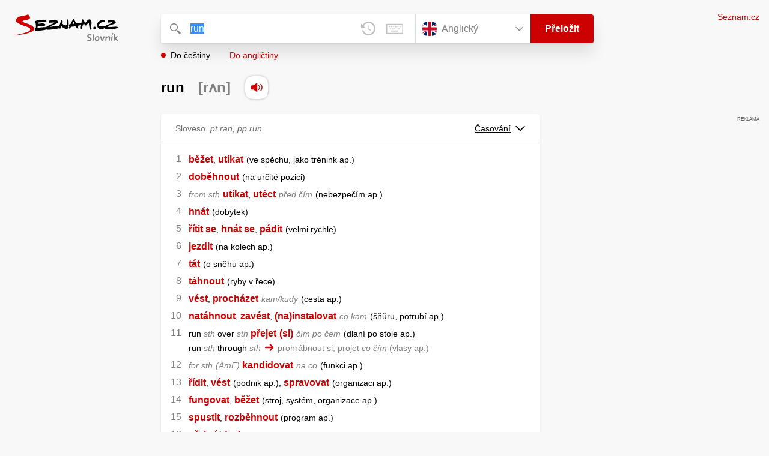

--- FILE ---
content_type: text/html; charset=utf-8
request_url: https://slovnik.seznam.cz/preklad/cesky_anglicky/run
body_size: 17094
content:
<!DOCTYPE html><html><head><meta name="viewport" content="width=device-width" data-next-head=""/><meta charSet="UTF-8" data-next-head=""/><title data-next-head="">run překlad z angličtiny do češtiny – Seznam Slovník</title><meta property="og:title" content="run překlad z angličtiny do češtiny – Seznam Slovník" data-next-head=""/><meta name="viewport" content="width=device-width, initial-scale=1"/><link rel="manifest" href="/manifest.json"/><meta name="theme-color" content="#cc0000"/><meta http-equiv="X-UA-Compatible" content="IE=edge"/><link rel="apple-touch-icon" sizes="48x48" href="/icon-48.png"/><link rel="apple-touch-icon" sizes="72x72" href="/icon-72.png"/><link rel="apple-touch-icon" sizes="96x96" href="/icon-96.png"/><link rel="apple-touch-icon" sizes="128x128" href="/icon-128.png"/><link rel="apple-touch-icon" sizes="192x192" href="/icon-192.png"/><link rel="apple-touch-icon" sizes="384x384" href="/icon-384.png"/><link rel="apple-touch-icon" sizes="512x512" href="/icon-512.png"/><link rel="icon" href="/favicon.ico"/><meta name="robots" content="index, follow"/><link rel="canonical" href="https://slovnik.seznam.cz/preklad/anglicky_cesky/run"/><meta name="twitter:card" content="summary"/><meta property="og:image:width" content="1200"/><meta property="og:image:height" content="630"/><link rel="search" type="application/opensearchdescription+xml" title="Seznam Slovník" href="/opensearch.xml"/><meta name="description" content="&#x27;run&#x27; přeloženo ve vícejazyčném online slovníku.                             Překlady z češtiny do angličtiny, francouzštiny, němčiny, španělštiny, italštiny, ruštiny, slovenštiny a naopak."/><meta property="og:description" content="&#x27;run&#x27; přeloženo ve vícejazyčném online slovníku.                             Překlady z češtiny do angličtiny, francouzštiny, němčiny, španělštiny, italštiny, ruštiny, slovenštiny a naopak."/><script id="sspConfig" data-nscript="beforeInteractive">window._sspDoNotLoadDOT = true;</script><link rel="preload" href="/_next/static/css/a0fe5a12e71ff434.css" as="style"/><link rel="stylesheet" href="/_next/static/css/a0fe5a12e71ff434.css" data-n-g=""/><noscript data-n-css=""></noscript><script defer="" nomodule="" src="/_next/static/chunks/polyfills-42372ed130431b0a.js"></script><script src="//h.seznam.cz/js/cmp2/cmp_stub.js" defer="" data-nscript="beforeInteractive"></script><script src="//h.seznam.cz/js/cmp2/scmp-int.js?auto_open=false" defer="" data-nscript="beforeInteractive"></script><script src="https://h.seznam.cz/js/dot-small.js" data-nscript="beforeInteractive"></script><script src="https://ssp.seznam.cz/static/js/ssp.js" defer="" data-nscript="beforeInteractive"></script><script id="loginScript" src="https://login.szn.cz/js/api/3/login.js" defer="" data-nscript="beforeInteractive"></script><script src="/_next/static/chunks/webpack-cb8b69a045348c34.js" defer=""></script><script src="/_next/static/chunks/framework-5ccde55005572d73.js" defer=""></script><script src="/_next/static/chunks/main-63ea524c20af3799.js" defer=""></script><script src="/_next/static/chunks/pages/_app-d13e340fb213133b.js" defer=""></script><script src="/_next/static/chunks/166-4a058cbd85293d71.js" defer=""></script><script src="/_next/static/chunks/328-1af1988abe334e19.js" defer=""></script><script src="/_next/static/chunks/148-2cf9e3f6f20aaa27.js" defer=""></script><script src="/_next/static/chunks/97-34d57f50ffb4f8b8.js" defer=""></script><script src="/_next/static/chunks/pages/preklad-f802c0d9d61eeb4e.js" defer=""></script><script src="/_next/static/BhvGs3SD4h23OfV0I0XL_/_buildManifest.js" defer=""></script><script src="/_next/static/BhvGs3SD4h23OfV0I0XL_/_ssgManifest.js" defer=""></script></head><body><div id="__next"><div class="PageWrapper" data-dot-data="{&quot;reporter_name&quot;:&quot;page&quot;,&quot;reporter_variant&quot;:&quot;translate&quot;,&quot;language&quot;:&quot;en&quot;,&quot;query&quot;:&quot;run&quot;}"><span class="blind-title" aria-live="assertive">run překlad z angličtiny do češtiny – Seznam Slovník</span><header class="Header" role="banner" aria-label="Hlavička" data-dot-data="{&quot;reporter_name&quot;:&quot;header&quot;}"><div class="Header-logo"><a data-dot-data="{&quot;element_type&quot;:&quot;link&quot;,&quot;element_context&quot;:&quot;logo&quot;}" href="/preklad/anglicky"><svg viewBox="0 0 1238 342" class="Header-logo-image"><use xlink:href="#logo-344c3c23--sprite"></use></svg></a></div><div class="Header-form"><form role="search" class="Form" aria-labelledby="blind-form" data-dot-data="{&quot;reporter_name&quot;:&quot;form&quot;}"><h6 id="blind-form" class="blind">Vyhledej</h6><div class="Form-input Form-input-input"><div class="Form-input-input-iconWrapper Form-input-input-iconWrapper--search"><svg viewBox="0 0 18 18" class="Form-input-input-icon"><use xlink:href="#search-f98fb717--sprite"></use></svg></div><div class="Form-input-wrapper"><input class="szn-input-with-suggest-list Form-element Form-element-input" enterKeyHint="search" name="search" autoComplete="off" aria-label="Vyhledat" value="run"/></div><div class="Form-input-input-suggestContainer"></div><button class="Form-input-input-iconWrapper Form-input-input-iconWrapper--clear Form-input-input-iconWrapper--button has-no-history" type="button" aria-label="Smazat" data-dot-data="{&quot;element_type&quot;:&quot;box&quot;,&quot;element_context&quot;:&quot;form&quot;,&quot;element_meaning&quot;:&quot;clear&quot;}"><svg viewBox="0 0 12 12" class="Form-input-input-icon"><use xlink:href="#clear-9f3a3e93--sprite"></use></svg></button><button class="Form-input-input-iconWrapper Form-input-input-iconWrapper--keyboard Form-input-input-iconWrapper--button Form-input-input-iconWrapper--last" type="button" aria-label="Virtuální klávesnice" data-dot-data="{&quot;element_type&quot;:&quot;box&quot;,&quot;element_context&quot;:&quot;form&quot;,&quot;element_meaning&quot;:&quot;keyboard&quot;}"><svg viewBox="0 0 30 18" class="Form-input-input-icon"><use xlink:href="#keyboard-1d1a5e8e--sprite"></use></svg></button></div><div class="Form-input-languageWrapper"><select tabindex="0" aria-label="Výběr jazyka" class="Form-element-hiddenSelect"><option id="Form-element-selectDropdown-item--en" value="en" selected="">Anglický</option><option id="Form-element-selectDropdown-item--de" value="de">Německý</option><option id="Form-element-selectDropdown-item--fr" value="fr">Francouzský</option><option id="Form-element-selectDropdown-item--it" value="it">Italský</option><option id="Form-element-selectDropdown-item--es" value="es">Španělský</option><option id="Form-element-selectDropdown-item--hr" value="hr">Chorvatský</option><option id="Form-element-selectDropdown-item--pl" value="pl">Polský</option><option id="Form-element-selectDropdown-item--ru" value="ru">Ruský</option><option id="Form-element-selectDropdown-item--sk" value="sk">Slovenský</option><option id="Form-element-selectDropdown-item--ua" value="ua">Ukrajinský</option></select><div class="Form-input Form-input-language" tabindex="-1"><button class="Form-element Form-element-select" type="button" tabindex="-1"><svg viewBox="0 0 26 26" class="Form-element-select-flag"><use xlink:href="#flag-en-29c54237--sprite"></use></svg><span class="Form-element-select-value">Anglický</span><svg viewBox="0 0 14 8" class="Form-element-select-arrow"><use xlink:href="#arrow-down-1db75ee3--sprite"></use></svg></button></div><div class="Form-input Form-input-button" data-dot-data="{&quot;element_type&quot;:&quot;box&quot;,&quot;element_context&quot;:&quot;form&quot;,&quot;element_meaning&quot;:&quot;submit&quot;}"><button type="submit" class="Form-element Form-element-button"><svg viewBox="0 0 18 18" class="mobile Form-element-button-search"><use xlink:href="#search-f98fb717--sprite"></use></svg><span class="desktop tablet">Přeložit</span></button></div></div><div class="Form-keyboard"><div class="Form-keyboard-control"><div class="Form-keyboard-control-left"><div class="Form-keyboard-select"><button class="Form-keyboard-select-button" type="button"><span class="Form-keyboard-select-value">Anglická</span><svg viewBox="0 0 14 8" class="Form-keyboard-select-arrow"><use xlink:href="#arrow-down-1db75ee3--sprite"></use></svg></button></div></div><div class="Form-keyboard-control-right"><button class="Form-keyboard-close" type="button">Zavřít</button></div></div><div class="Form-keyboard-row"><div class="Form-keyboard-key">`</div><div class="Form-keyboard-key">1</div><div class="Form-keyboard-key">2</div><div class="Form-keyboard-key">3</div><div class="Form-keyboard-key">4</div><div class="Form-keyboard-key">5</div><div class="Form-keyboard-key">6</div><div class="Form-keyboard-key">7</div><div class="Form-keyboard-key">8</div><div class="Form-keyboard-key">9</div><div class="Form-keyboard-key">0</div><div class="Form-keyboard-key">-</div><div class="Form-keyboard-key">=</div><div class="Form-keyboard-key Form-keyboard-key--backspace"><svg viewBox="0 0 26 13" class="Form-keyboard-key-backspace"><use xlink:href="#backspace-e1158fee--sprite"></use></svg></div></div><div class="Form-keyboard-row Form-keyboard-row--center"><div class="Form-keyboard-key">q</div><div class="Form-keyboard-key">w</div><div class="Form-keyboard-key">e</div><div class="Form-keyboard-key">r</div><div class="Form-keyboard-key">t</div><div class="Form-keyboard-key">y</div><div class="Form-keyboard-key">u</div><div class="Form-keyboard-key">i</div><div class="Form-keyboard-key">o</div><div class="Form-keyboard-key">p</div><div class="Form-keyboard-key">[</div><div class="Form-keyboard-key">]</div></div><div class="Form-keyboard-row"><div class="Form-keyboard-key Form-keyboard-key--caps">Caps</div><div class="Form-keyboard-key">a</div><div class="Form-keyboard-key">s</div><div class="Form-keyboard-key">d</div><div class="Form-keyboard-key">f</div><div class="Form-keyboard-key">g</div><div class="Form-keyboard-key">h</div><div class="Form-keyboard-key">j</div><div class="Form-keyboard-key">k</div><div class="Form-keyboard-key">l</div><div class="Form-keyboard-key">;</div><div class="Form-keyboard-key">&#x27;</div><div class="Form-keyboard-key Form-keyboard-key--enter"><svg viewBox="0 0 26 14" class="Form-keyboard-key-enter"><use xlink:href="#enter-9accb470--sprite"></use></svg></div></div><div class="Form-keyboard-row"><div class="Form-keyboard-key Form-keyboard-key--shift">Shift</div><div class="Form-keyboard-key">z</div><div class="Form-keyboard-key">x</div><div class="Form-keyboard-key">c</div><div class="Form-keyboard-key">v</div><div class="Form-keyboard-key">b</div><div class="Form-keyboard-key">n</div><div class="Form-keyboard-key">m</div><div class="Form-keyboard-key">,</div><div class="Form-keyboard-key">.</div><div class="Form-keyboard-key">/</div></div><div class="Form-keyboard-row Form-keyboard-row--center"><div class="Form-keyboard-key Form-keyboard-key--space"></div><div class="Form-keyboard-key Form-keyboard-key--rAlt">@&amp;#</div></div></div></form><div class="Header-direction"><a role="button" class="Header-direction-button active" data-direction="to" tabindex="0" data-dot-data="{&quot;element_type&quot;:&quot;link&quot;,&quot;element_context&quot;:&quot;form&quot;,&quot;element_meaning&quot;:&quot;directionTo&quot;}" href="/preklad/anglicky_cesky/run?strict=true">Do češtiny</a><a role="button" class="Header-direction-button" data-direction="from" tabindex="0" data-dot-data="{&quot;element_type&quot;:&quot;link&quot;,&quot;element_context&quot;:&quot;form&quot;,&quot;element_meaning&quot;:&quot;directionFrom&quot;}" href="/preklad/cesky_anglicky/run?strict=true">Do angličtiny</a></div></div><div class="Header-login"><szn-login-widget></szn-login-widget><a class="Header-login-link" href="https://seznam.cz" data-dot-data="{&quot;element_type&quot;:&quot;link&quot;,&quot;element_context&quot;:&quot;homepage&quot;}">Seznam.cz</a></div></header><main role="main" aria-labelledby="main-content" class="TranslatePage"><h6 class="blind" id="main-content">Hlavní obsah</h6><div class="TranslatePage-wrapper"><div class="TranslatePage-title"><h1 class="TranslatePage-word"><span class="TranslatePage-word--word">run</span> <span class="TranslatePage-word--pronunciation">[rʌn]</span> <button type="button" class="TranslatePage-title-soundWrapper" aria-label="Přečti výslovnost" tabindex="0" data-dot-data="{&quot;element_type&quot;:&quot;box&quot;,&quot;element_context&quot;:&quot;sound&quot;}"><span class="TranslatePage-title-soundShadow"></span><svg viewBox="0 0 42 42" class="TranslatePage-title-sound"><use xlink:href="#sound-25b13ca9--sprite"></use></svg></button></h1></div><div class="TranslatePage-content"><div class="TranslatePage-results"><div class="TranslatePage-results-inner"><article class="Box Box--bold Box--partOfSpeech" data-dot-data="{&quot;reporter_name&quot;:&quot;translateBox&quot;}"><header class="Box-header"><h2 class="Box-header-title"><span>Sloveso</span><span class="Box-header-title-form"><span class='a'>pt</span> ran, <span class='a'>pp</span> run</span></h2><button type="button" class="Box-header-button" tabindex="0" data-dot-data="{&quot;element_type&quot;:&quot;box&quot;,&quot;element_context&quot;:&quot;box&quot;,&quot;element_meaning&quot;:&quot;tableButton&quot;}">Časování<svg viewBox="0 0 14 8" class="Box-header-button-icon"><use xlink:href="#arrow-down-1db75ee3--sprite"></use></svg></button></header><section class="Box-content"><ol><li><span class="Box-content-line"><a lang="cs" data-dot-data="{&quot;element_type&quot;:&quot;link&quot;,&quot;element_context&quot;:&quot;box&quot;,&quot;element_meaning&quot;:&quot;wordLink&quot;}" href="/preklad/cesky_anglicky/b%C4%9B%C5%BEet?strict=true">běžet</a><span lang="cs">, </span><a lang="cs" data-dot-data="{&quot;element_type&quot;:&quot;link&quot;,&quot;element_context&quot;:&quot;box&quot;,&quot;element_meaning&quot;:&quot;wordLink&quot;}" href="/preklad/cesky_anglicky/ut%C3%ADkat?strict=true">utíkat</a><span lang="cs" class="space"> </span><span lang="cs"><span class='d'>ve spěchu, jako trénink ap.</span></span></span></li><li><span class="Box-content-line"><a lang="cs" data-dot-data="{&quot;element_type&quot;:&quot;link&quot;,&quot;element_context&quot;:&quot;box&quot;,&quot;element_meaning&quot;:&quot;wordLink&quot;}" href="/preklad/cesky_anglicky/dob%C4%9Bhnout?strict=true">doběhnout</a><span lang="cs" class="space"> </span><span lang="cs"><span class='d'>na určité pozici</span></span></span></li><li><span class="Box-content-line"><span lang="cs"><span class='v'>from sth</span></span><span lang="cs" class="space"> </span><a lang="cs" data-dot-data="{&quot;element_type&quot;:&quot;link&quot;,&quot;element_context&quot;:&quot;box&quot;,&quot;element_meaning&quot;:&quot;wordLink&quot;}" href="/preklad/cesky_anglicky/ut%C3%ADkat?strict=true">utíkat</a><span lang="cs">, </span><a lang="cs" data-dot-data="{&quot;element_type&quot;:&quot;link&quot;,&quot;element_context&quot;:&quot;box&quot;,&quot;element_meaning&quot;:&quot;wordLink&quot;}" href="/preklad/cesky_anglicky/ut%C3%A9ct?strict=true">utéct</a><span lang="cs" class="space"> </span><span lang="cs"><span class='w'>před čím</span></span><span lang="cs" class="space"> </span><span lang="cs"><span class='d'>nebezpečím ap.</span></span></span></li><li><span class="Box-content-line"><a lang="cs" data-dot-data="{&quot;element_type&quot;:&quot;link&quot;,&quot;element_context&quot;:&quot;box&quot;,&quot;element_meaning&quot;:&quot;wordLink&quot;}" href="/preklad/cesky_anglicky/hn%C3%A1t?strict=true">hnát</a><span lang="cs" class="space"> </span><span lang="cs"><span class='d'>dobytek</span></span></span></li><li><span class="Box-content-line"><a lang="cs" data-dot-data="{&quot;element_type&quot;:&quot;link&quot;,&quot;element_context&quot;:&quot;box&quot;,&quot;element_meaning&quot;:&quot;wordLink&quot;}" href="/preklad/cesky_anglicky/%C5%99%C3%ADtit%20se?strict=true">řítit se</a><span lang="cs">, </span><a lang="cs" data-dot-data="{&quot;element_type&quot;:&quot;link&quot;,&quot;element_context&quot;:&quot;box&quot;,&quot;element_meaning&quot;:&quot;wordLink&quot;}" href="/preklad/cesky_anglicky/hn%C3%A1t%20se?strict=true">hnát se</a><span lang="cs">, </span><a lang="cs" data-dot-data="{&quot;element_type&quot;:&quot;link&quot;,&quot;element_context&quot;:&quot;box&quot;,&quot;element_meaning&quot;:&quot;wordLink&quot;}" href="/preklad/cesky_anglicky/p%C3%A1dit?strict=true">pádit</a><span lang="cs" class="space"> </span><span lang="cs"><span class='d'>velmi rychle</span></span></span></li><li><span class="Box-content-line"><a lang="cs" data-dot-data="{&quot;element_type&quot;:&quot;link&quot;,&quot;element_context&quot;:&quot;box&quot;,&quot;element_meaning&quot;:&quot;wordLink&quot;}" href="/preklad/cesky_anglicky/jezdit?strict=true">jezdit</a><span lang="cs" class="space"> </span><span lang="cs"><span class='d'>na kolech ap.</span></span></span></li><li><span class="Box-content-line"><a lang="cs" data-dot-data="{&quot;element_type&quot;:&quot;link&quot;,&quot;element_context&quot;:&quot;box&quot;,&quot;element_meaning&quot;:&quot;wordLink&quot;}" href="/preklad/cesky_anglicky/t%C3%A1t?strict=true">tát</a><span lang="cs" class="space"> </span><span lang="cs"><span class='d'>o sněhu ap.</span></span></span></li><li><span class="Box-content-line"><a lang="cs" data-dot-data="{&quot;element_type&quot;:&quot;link&quot;,&quot;element_context&quot;:&quot;box&quot;,&quot;element_meaning&quot;:&quot;wordLink&quot;}" href="/preklad/cesky_anglicky/t%C3%A1hnout?strict=true">táhnout</a><span lang="cs" class="space"> </span><span lang="cs"><span class='d'>ryby v řece</span></span></span></li><li><span class="Box-content-line"><a lang="cs" data-dot-data="{&quot;element_type&quot;:&quot;link&quot;,&quot;element_context&quot;:&quot;box&quot;,&quot;element_meaning&quot;:&quot;wordLink&quot;}" href="/preklad/cesky_anglicky/v%C3%A9st?strict=true">vést</a><span lang="cs">, </span><a lang="cs" data-dot-data="{&quot;element_type&quot;:&quot;link&quot;,&quot;element_context&quot;:&quot;box&quot;,&quot;element_meaning&quot;:&quot;wordLink&quot;}" href="/preklad/cesky_anglicky/proch%C3%A1zet?strict=true">procházet</a><span lang="cs" class="space"> </span><span lang="cs"><span class='w'>kam/kudy</span></span><span lang="cs" class="space"> </span><span lang="cs"><span class='d'>cesta ap.</span></span></span></li><li><span class="Box-content-line"><a lang="cs" data-dot-data="{&quot;element_type&quot;:&quot;link&quot;,&quot;element_context&quot;:&quot;box&quot;,&quot;element_meaning&quot;:&quot;wordLink&quot;}" href="/preklad/cesky_anglicky/nat%C3%A1hnout?strict=true">natáhnout</a><span lang="cs">, </span><a lang="cs" data-dot-data="{&quot;element_type&quot;:&quot;link&quot;,&quot;element_context&quot;:&quot;box&quot;,&quot;element_meaning&quot;:&quot;wordLink&quot;}" href="/preklad/cesky_anglicky/zav%C3%A9st?strict=true">zavést</a><span lang="cs">, </span><a lang="cs" data-dot-data="{&quot;element_type&quot;:&quot;link&quot;,&quot;element_context&quot;:&quot;box&quot;,&quot;element_meaning&quot;:&quot;wordLink&quot;}" href="/preklad/cesky_anglicky/nainstalovat?strict=true">(na)instalovat</a><span lang="cs" class="space"> </span><span lang="cs"><span class='w'>co kam</span></span><span lang="cs" class="space"> </span><span lang="cs"><span class='d'>šňůru, potrubí ap.</span></span></span></li><li><span class="Box-content-line"><span class="">run <span class='w'>sth</span> over <span class='w'>sth</span> </span><a lang="cs" data-dot-data="{&quot;element_type&quot;:&quot;link&quot;,&quot;element_context&quot;:&quot;box&quot;,&quot;element_meaning&quot;:&quot;wordLink&quot;}" href="/preklad/cesky_anglicky/p%C5%99ejet?strict=true">přejet</a><span lang="cs" class="space"> </span><a lang="cs" data-dot-data="{&quot;element_type&quot;:&quot;link&quot;,&quot;element_context&quot;:&quot;box&quot;,&quot;element_meaning&quot;:&quot;wordLink&quot;}" href="/preklad/cesky_anglicky/si?strict=true">(si)</a><span lang="cs" class="space"> </span><span lang="cs"><span class='w'>čím po čem</span></span><span lang="cs" class="space"> </span><span lang="cs"><span class='d'>dlaní po stole ap.</span></span></span><span class="Box-content-line"><span lang="en">run <span class='w'>sth</span> through <span class='w'>sth</span></span><svg viewBox="0 0 14 11" class="Box-content-pointer"><use xlink:href="#arrow-pointer-7a87d64d--sprite"></use></svg><span lang="cs" class="note">prohrábnout si, projet <span class='w'>co čím</span> <span class='d'>vlasy ap.</span></span></span></li><li><span class="Box-content-line"><span lang="cs"><span class='v'>for sth</span></span><span lang="cs" class="space"> </span><span lang="cs"><span class='y'>AmE</span></span><span lang="cs" class="space"> </span><a lang="cs" data-dot-data="{&quot;element_type&quot;:&quot;link&quot;,&quot;element_context&quot;:&quot;box&quot;,&quot;element_meaning&quot;:&quot;wordLink&quot;}" href="/preklad/cesky_anglicky/kandidovat?strict=true">kandidovat</a><span lang="cs" class="space"> </span><span lang="cs"><span class='w'>na co</span></span><span lang="cs" class="space"> </span><span lang="cs"><span class='d'>funkci ap.</span></span></span></li><li><span class="Box-content-line"><a lang="cs" data-dot-data="{&quot;element_type&quot;:&quot;link&quot;,&quot;element_context&quot;:&quot;box&quot;,&quot;element_meaning&quot;:&quot;wordLink&quot;}" href="/preklad/cesky_anglicky/%C5%99%C3%ADdit?strict=true">řídit</a><span lang="cs">, </span><a lang="cs" data-dot-data="{&quot;element_type&quot;:&quot;link&quot;,&quot;element_context&quot;:&quot;box&quot;,&quot;element_meaning&quot;:&quot;wordLink&quot;}" href="/preklad/cesky_anglicky/v%C3%A9st?strict=true">vést</a><span lang="cs" class="space"> </span><span lang="cs"><span class='d'>podnik ap.</span></span><span lang="cs">, </span><a lang="cs" data-dot-data="{&quot;element_type&quot;:&quot;link&quot;,&quot;element_context&quot;:&quot;box&quot;,&quot;element_meaning&quot;:&quot;wordLink&quot;}" href="/preklad/cesky_anglicky/spravovat?strict=true">spravovat</a><span lang="cs" class="space"> </span><span lang="cs"><span class='d'>organizaci ap.</span></span></span></li><li><span class="Box-content-line"><a lang="cs" data-dot-data="{&quot;element_type&quot;:&quot;link&quot;,&quot;element_context&quot;:&quot;box&quot;,&quot;element_meaning&quot;:&quot;wordLink&quot;}" href="/preklad/cesky_anglicky/fungovat?strict=true">fungovat</a><span lang="cs">, </span><a lang="cs" data-dot-data="{&quot;element_type&quot;:&quot;link&quot;,&quot;element_context&quot;:&quot;box&quot;,&quot;element_meaning&quot;:&quot;wordLink&quot;}" href="/preklad/cesky_anglicky/b%C4%9B%C5%BEet?strict=true">běžet</a><span lang="cs" class="space"> </span><span lang="cs"><span class='d'>stroj, systém, organizace ap.</span></span></span></li><li><span class="Box-content-line"><a lang="cs" data-dot-data="{&quot;element_type&quot;:&quot;link&quot;,&quot;element_context&quot;:&quot;box&quot;,&quot;element_meaning&quot;:&quot;wordLink&quot;}" href="/preklad/cesky_anglicky/spustit?strict=true">spustit</a><span lang="cs">, </span><a lang="cs" data-dot-data="{&quot;element_type&quot;:&quot;link&quot;,&quot;element_context&quot;:&quot;box&quot;,&quot;element_meaning&quot;:&quot;wordLink&quot;}" href="/preklad/cesky_anglicky/rozb%C4%9Bhnout?strict=true">rozběhnout</a><span lang="cs" class="space"> </span><span lang="cs"><span class='d'>program ap.</span></span></span></li><li><span class="Box-content-line"><a lang="cs" data-dot-data="{&quot;element_type&quot;:&quot;link&quot;,&quot;element_context&quot;:&quot;box&quot;,&quot;element_meaning&quot;:&quot;wordLink&quot;}" href="/preklad/cesky_anglicky/p%C5%99ehr%C3%A1t%20se?strict=true">přehrát (se)</a><span lang="cs" class="space"> </span><span lang="cs"><span class='d'>o kazetě ap.</span></span></span></li><li><span class="Box-content-line"><span lang="cs"><span class='v'>on/off sth</span></span><span lang="cs" class="space"> </span><a lang="cs" data-dot-data="{&quot;element_type&quot;:&quot;link&quot;,&quot;element_context&quot;:&quot;box&quot;,&quot;element_meaning&quot;:&quot;wordLink&quot;}" href="/preklad/cesky_anglicky/fungovat?strict=true">fungovat</a><span lang="cs" class="space"> </span><span lang="cs"><span class='w'>na co</span></span><span lang="cs" class="space"> </span><span lang="cs"><span class='d'>na baterie ap.</span></span><span lang="cs">, </span><a lang="cs" data-dot-data="{&quot;element_type&quot;:&quot;link&quot;,&quot;element_context&quot;:&quot;box&quot;,&quot;element_meaning&quot;:&quot;wordLink&quot;}" href="/preklad/cesky_anglicky/b%C3%BDt?strict=true">být</a><span lang="cs" class="space"> </span><span lang="cs"><span class="no_translation">napájen</span></span><span lang="cs" class="space"> </span><span lang="cs"><span class='w'>čím</span></span><span lang="cs">, </span><a lang="cs" data-dot-data="{&quot;element_type&quot;:&quot;link&quot;,&quot;element_context&quot;:&quot;box&quot;,&quot;element_meaning&quot;:&quot;wordLink&quot;}" href="/preklad/cesky_anglicky/jezdit?strict=true">jezdit</a><span lang="cs" class="space"> </span><span lang="cs"><span class='d'>na benzín ap.</span></span></span></li><li><span class="Box-content-line"><a lang="cs" data-dot-data="{&quot;element_type&quot;:&quot;link&quot;,&quot;element_context&quot;:&quot;box&quot;,&quot;element_meaning&quot;:&quot;wordLink&quot;}" href="/preklad/cesky_anglicky/pravideln%C4%9B?strict=true">(pravidelně)</a><span lang="cs" class="space"> </span><a lang="cs" data-dot-data="{&quot;element_type&quot;:&quot;link&quot;,&quot;element_context&quot;:&quot;box&quot;,&quot;element_meaning&quot;:&quot;wordLink&quot;}" href="/preklad/cesky_anglicky/jezdit?strict=true">jezdit</a><span lang="cs" class="space"> </span><span lang="cs"><span class='d'>autobus na lince ap.</span></span></span></li><li><span class="Box-content-line"><span lang="cs"><span class='v'>sb swh</span></span><span lang="cs" class="space"> </span><span lang="cs"><span class='y'>hovor.</span></span><span lang="cs" class="space"> </span><a lang="cs" data-dot-data="{&quot;element_type&quot;:&quot;link&quot;,&quot;element_context&quot;:&quot;box&quot;,&quot;element_meaning&quot;:&quot;wordLink&quot;}" href="/preklad/cesky_anglicky/hodit?strict=true">hodit</a><span lang="cs">, </span><a lang="cs" data-dot-data="{&quot;element_type&quot;:&quot;link&quot;,&quot;element_context&quot;:&quot;box&quot;,&quot;element_meaning&quot;:&quot;wordLink&quot;}" href="/preklad/cesky_anglicky/zav%C3%A9zt?strict=true">zavézt</a><span lang="cs" class="space"> </span><span lang="cs"><span class='w'>koho kam</span></span></span></li><li><span class="Box-content-line"><span class="">run over/down <span class='w'>to sth</span> </span><span class="y">hovor.</span><a lang="cs" data-dot-data="{&quot;element_type&quot;:&quot;link&quot;,&quot;element_context&quot;:&quot;box&quot;,&quot;element_meaning&quot;:&quot;wordLink&quot;}" href="/preklad/cesky_anglicky/zajet?strict=true">zajet</a><span lang="cs">, </span><a lang="cs" data-dot-data="{&quot;element_type&quot;:&quot;link&quot;,&quot;element_context&quot;:&quot;box&quot;,&quot;element_meaning&quot;:&quot;wordLink&quot;}" href="/preklad/cesky_anglicky/sjet?strict=true">sjet</a><span lang="cs" class="space"> </span><span lang="cs"><span class='w'>kam</span></span><span lang="cs" class="space"> </span><span lang="cs"><span class='d'>autem někam poblíž ap.</span></span></span></li><li><span class="Box-content-line"><a lang="cs" data-dot-data="{&quot;element_type&quot;:&quot;link&quot;,&quot;element_context&quot;:&quot;box&quot;,&quot;element_meaning&quot;:&quot;wordLink&quot;}" href="/preklad/cesky_anglicky/t%C3%A9ci?strict=true">téci</a><span lang="cs" class="space"> </span><span lang="cs"><span class='w'>kam</span></span></span></li><li><span class="Box-content-line"><a lang="cs" data-dot-data="{&quot;element_type&quot;:&quot;link&quot;,&quot;element_context&quot;:&quot;box&quot;,&quot;element_meaning&quot;:&quot;wordLink&quot;}" href="/preklad/cesky_anglicky/napustit?strict=true">(na)pustit</a><span lang="cs" class="space"> </span><span lang="cs"><span class='d'>vodu ap.</span></span><span lang="cs">, </span><a lang="cs" data-dot-data="{&quot;element_type&quot;:&quot;link&quot;,&quot;element_context&quot;:&quot;box&quot;,&quot;element_meaning&quot;:&quot;wordLink&quot;}" href="/preklad/cesky_anglicky/napou%C5%A1t%C4%9Bt?strict=true">napouštět</a><span lang="cs" class="space"> </span><span lang="cs"><span class='d'>vanu ap.</span></span></span></li><li><span class="Box-content-line"><span class="">be running </span><a lang="cs" data-dot-data="{&quot;element_type&quot;:&quot;link&quot;,&quot;element_context&quot;:&quot;box&quot;,&quot;element_meaning&quot;:&quot;wordLink&quot;}" href="/preklad/cesky_anglicky/t%C3%A9ct?strict=true">téct</a><span lang="cs">, </span><a lang="cs" data-dot-data="{&quot;element_type&quot;:&quot;link&quot;,&quot;element_context&quot;:&quot;box&quot;,&quot;element_meaning&quot;:&quot;wordLink&quot;}" href="/preklad/cesky_anglicky/b%C3%BDt?strict=true">být</a><span lang="cs" class="space"> </span><span lang="cs"><span class="no_translation">puštěný</span></span><span lang="cs" class="space"> </span><span lang="cs"><span class='d'>vodovodní kohoutek ap.</span></span></span></li><li><span class="Box-content-line"><span class=""><span class='w'>sb's</span> nose is running </span><span lang="cs"><span class='w'>kdo</span></span><span lang="cs" class="space"> </span><a lang="cs" data-dot-data="{&quot;element_type&quot;:&quot;link&quot;,&quot;element_context&quot;:&quot;box&quot;,&quot;element_meaning&quot;:&quot;wordLink&quot;}" href="/preklad/cesky_anglicky/m%C3%A1?strict=true">má</a><span lang="cs" class="space"> </span><span lang="cs"><span class="no_translation">rýmu</span></span><span lang="cs">, </span><span lang="cs"><span class="no_translation">teče</span></span><span lang="cs" class="space"> </span><a lang="cs" data-dot-data="{&quot;element_type&quot;:&quot;link&quot;,&quot;element_context&quot;:&quot;box&quot;,&quot;element_meaning&quot;:&quot;wordLink&quot;}" href="/preklad/cesky_anglicky/mu?strict=true">mu</a><span lang="cs" class="space"> </span><a lang="cs" data-dot-data="{&quot;element_type&quot;:&quot;link&quot;,&quot;element_context&quot;:&quot;box&quot;,&quot;element_meaning&quot;:&quot;wordLink&quot;}" href="/preklad/cesky_anglicky/z?strict=true">z</a><span lang="cs" class="space"> </span><a lang="cs" data-dot-data="{&quot;element_type&quot;:&quot;link&quot;,&quot;element_context&quot;:&quot;box&quot;,&quot;element_meaning&quot;:&quot;wordLink&quot;}" href="/preklad/cesky_anglicky/nosu?strict=true">nosu</a><span lang="cs" class="space"> </span><span lang="cs"><span class='w'>komu</span></span></span><span class="Box-content-line"><span lang="en">My nose is running.</span><svg viewBox="0 0 14 11" class="Box-content-pointer"><use xlink:href="#arrow-pointer-7a87d64d--sprite"></use></svg><span lang="cs" class="note">Teče mi z nosu.</span></span></li><li><span class="Box-content-line"><span class="">be running <span class='w'>with sth</span> </span><a lang="cs" data-dot-data="{&quot;element_type&quot;:&quot;link&quot;,&quot;element_context&quot;:&quot;box&quot;,&quot;element_meaning&quot;:&quot;wordLink&quot;}" href="/preklad/cesky_anglicky/b%C3%BDt?strict=true">být</a><span lang="cs" class="space"> </span><a lang="cs" data-dot-data="{&quot;element_type&quot;:&quot;link&quot;,&quot;element_context&quot;:&quot;box&quot;,&quot;element_meaning&quot;:&quot;wordLink&quot;}" href="/preklad/cesky_anglicky/cel%C3%BD?strict=true">celý</a><span lang="cs" class="space"> </span><a lang="cs" data-dot-data="{&quot;element_type&quot;:&quot;link&quot;,&quot;element_context&quot;:&quot;box&quot;,&quot;element_meaning&quot;:&quot;wordLink&quot;}" href="/preklad/cesky_anglicky/mokr%C3%BD?strict=true">mokrý</a><span lang="cs"><span class="no_translation">/</span></span><a lang="cs" data-dot-data="{&quot;element_type&quot;:&quot;link&quot;,&quot;element_context&quot;:&quot;box&quot;,&quot;element_meaning&quot;:&quot;wordLink&quot;}" href="/preklad/cesky_anglicky/vlhk%C3%BD?strict=true">vlhký</a><span lang="cs"><span class="no_translation">/</span></span><span lang="cs"><span class="no_translation">zlitý</span></span><span lang="cs" class="space"> </span><span lang="cs"><span class='w'>čím</span></span><span lang="cs" class="space"> </span><span lang="cs"><span class='d'>potem ap.</span></span></span></li><li><span class="Box-content-line"><a lang="cs" data-dot-data="{&quot;element_type&quot;:&quot;link&quot;,&quot;element_context&quot;:&quot;box&quot;,&quot;element_meaning&quot;:&quot;wordLink&quot;}" href="/preklad/cesky_anglicky/pou%C5%A1t%C4%9Bt?strict=true">pouštět</a><span lang="cs">, </span><span lang="cs"><span class="no_translation">rozpíjet</span></span><span lang="cs" class="space"> </span><a lang="cs" data-dot-data="{&quot;element_type&quot;:&quot;link&quot;,&quot;element_context&quot;:&quot;box&quot;,&quot;element_meaning&quot;:&quot;wordLink&quot;}" href="/preklad/cesky_anglicky/se?strict=true">se</a><span lang="cs" class="space"> </span><span lang="cs"><span class='d'>barva, inkoust ap.</span></span></span></li><li><span class="Box-content-line"><span lang="cs"><span class='v'>through sb/sth</span></span><span lang="cs" class="space"> </span><a lang="cs" data-dot-data="{&quot;element_type&quot;:&quot;link&quot;,&quot;element_context&quot;:&quot;box&quot;,&quot;element_meaning&quot;:&quot;wordLink&quot;}" href="/preklad/cesky_anglicky/prob%C4%9Bhnout?strict=true">proběhnout</a><span lang="cs">, </span><a lang="cs" data-dot-data="{&quot;element_type&quot;:&quot;link&quot;,&quot;element_context&quot;:&quot;box&quot;,&quot;element_meaning&quot;:&quot;wordLink&quot;}" href="/preklad/cesky_anglicky/projet?strict=true">projet</a><span lang="cs" class="space"> </span><span lang="cs"><span class='w'>kým/čím</span></span><span lang="cs" class="space"> </span><span lang="cs"><span class='d'>pocit, myšlenka ap.</span></span></span><span class="Box-content-line"><span lang="en">A shiver ran down my spine.</span><svg viewBox="0 0 14 11" class="Box-content-pointer"><use xlink:href="#arrow-pointer-7a87d64d--sprite"></use></svg><span lang="cs" class="note">Mráz mi přejel po zádech.</span></span></li><li><span class="Box-content-line"><a lang="cs" data-dot-data="{&quot;element_type&quot;:&quot;link&quot;,&quot;element_context&quot;:&quot;box&quot;,&quot;element_meaning&quot;:&quot;wordLink&quot;}" href="/preklad/cesky_anglicky/otisknout?strict=true">otisknout</a><span lang="cs">, </span><a lang="cs" data-dot-data="{&quot;element_type&quot;:&quot;link&quot;,&quot;element_context&quot;:&quot;box&quot;,&quot;element_meaning&quot;:&quot;wordLink&quot;}" href="/preklad/cesky_anglicky/vydat?strict=true">vydat</a><span lang="cs" class="space"> </span><span lang="cs"><span class='d'>článek ap.</span></span></span></li><li><span class="Box-content-line"><a lang="cs" data-dot-data="{&quot;element_type&quot;:&quot;link&quot;,&quot;element_context&quot;:&quot;box&quot;,&quot;element_meaning&quot;:&quot;wordLink&quot;}" href="/preklad/cesky_anglicky/zn%C3%ADt?strict=true">znít</a><span lang="cs">, </span><a lang="cs" data-dot-data="{&quot;element_type&quot;:&quot;link&quot;,&quot;element_context&quot;:&quot;box&quot;,&quot;element_meaning&quot;:&quot;wordLink&quot;}" href="/preklad/cesky_anglicky/%C5%99%C3%ADkat?strict=true">říkat</a><span lang="cs" class="space"> </span><span lang="cs"><span class='d'>titulek, text ap.</span></span></span></li><li><span class="Box-content-line"><span class="">be running </span><span lang="cs"><span class='v'>at sth</span></span><span lang="cs" class="space"> </span><a lang="cs" data-dot-data="{&quot;element_type&quot;:&quot;link&quot;,&quot;element_context&quot;:&quot;box&quot;,&quot;element_meaning&quot;:&quot;wordLink&quot;}" href="/preklad/cesky_anglicky/dosahovat?strict=true">dosahovat</a><span lang="cs" class="space"> </span><span lang="cs"><span class='w'>čeho</span></span><span lang="cs" class="space"> </span><span lang="cs"><span class='d'>hodnota ap.</span></span></span></li></ol></section></article><article class="Box Box--bold Box--partOfSpeech" data-dot-data="{&quot;reporter_name&quot;:&quot;translateBox&quot;}"><header class="Box-header"><h2 class="Box-header-title"><span>Podstatné jméno</span></h2><button type="button" class="Box-header-button" tabindex="0" data-dot-data="{&quot;element_type&quot;:&quot;box&quot;,&quot;element_context&quot;:&quot;box&quot;,&quot;element_meaning&quot;:&quot;tableButton&quot;}">Skloňování<svg viewBox="0 0 14 8" class="Box-header-button-icon"><use xlink:href="#arrow-down-1db75ee3--sprite"></use></svg></button></header><section class="Box-content"><ol><li><span class="Box-content-line"><span class="y">sport.</span><a lang="cs" data-dot-data="{&quot;element_type&quot;:&quot;link&quot;,&quot;element_context&quot;:&quot;box&quot;,&quot;element_meaning&quot;:&quot;wordLink&quot;}" href="/preklad/cesky_anglicky/b%C4%9Bh?strict=true">běh</a></span><span class="Box-content-line"><span lang="en">long-distance run</span><svg viewBox="0 0 14 11" class="Box-content-pointer"><use xlink:href="#arrow-pointer-7a87d64d--sprite"></use></svg><span lang="cs" class="note">běh na dlouhou trať</span></span><span class="Box-content-line"><span lang="en">cross-country run</span><svg viewBox="0 0 14 11" class="Box-content-pointer"><use xlink:href="#arrow-pointer-7a87d64d--sprite"></use></svg><span lang="cs" class="note">přespolní běh</span></span></li><li><span class="Box-content-line"><span lang="cs"><span class='v'>for sth</span></span><span lang="cs" class="space"> </span><span lang="cs"><span class='y'>AmE</span></span><span lang="cs" class="space"> </span><a lang="cs" data-dot-data="{&quot;element_type&quot;:&quot;link&quot;,&quot;element_context&quot;:&quot;box&quot;,&quot;element_meaning&quot;:&quot;wordLink&quot;}" href="/preklad/cesky_anglicky/kandidatura?strict=true">kandidatura</a><span lang="cs">, </span><a lang="cs" data-dot-data="{&quot;element_type&quot;:&quot;link&quot;,&quot;element_context&quot;:&quot;box&quot;,&quot;element_meaning&quot;:&quot;wordLink&quot;}" href="/preklad/cesky_anglicky/kandidov%C3%A1n%C3%AD?strict=true">kandidování</a><span lang="cs">, </span><span lang="cs"><span class="no_translation">ucházení</span></span><span lang="cs" class="space"> </span><a lang="cs" data-dot-data="{&quot;element_type&quot;:&quot;link&quot;,&quot;element_context&quot;:&quot;box&quot;,&quot;element_meaning&quot;:&quot;wordLink&quot;}" href="/preklad/cesky_anglicky/se?strict=true">se</a><span lang="cs" class="space"> </span><span lang="cs"><span class='w'>na co</span></span><span lang="cs" class="space"> </span><span lang="cs"><span class='d'>veřejnou funkci</span></span></span></li><li><span class="Box-content-line"><a lang="cs" data-dot-data="{&quot;element_type&quot;:&quot;link&quot;,&quot;element_context&quot;:&quot;box&quot;,&quot;element_meaning&quot;:&quot;wordLink&quot;}" href="/preklad/cesky_anglicky/chod?strict=true">chod</a><span lang="cs" class="space"> </span><span lang="cs"><span class='d'>stroje</span></span></span></li><li><span class="Box-content-line"><a lang="cs" data-dot-data="{&quot;element_type&quot;:&quot;link&quot;,&quot;element_context&quot;:&quot;box&quot;,&quot;element_meaning&quot;:&quot;wordLink&quot;}" href="/preklad/cesky_anglicky/cesta?strict=true">cesta</a><span lang="cs">, </span><a lang="cs" data-dot-data="{&quot;element_type&quot;:&quot;link&quot;,&quot;element_context&quot;:&quot;box&quot;,&quot;element_meaning&quot;:&quot;wordLink&quot;}" href="/preklad/cesky_anglicky/j%C3%ADzda?strict=true">jízda</a><span lang="cs" class="space"> </span><span lang="cs"><span class='d'>do školy ap.</span></span></span></li><li><span class="Box-content-line"><a lang="cs" data-dot-data="{&quot;element_type&quot;:&quot;link&quot;,&quot;element_context&quot;:&quot;box&quot;,&quot;element_meaning&quot;:&quot;wordLink&quot;}" href="/preklad/cesky_anglicky/doba?strict=true">(doba)</a><span lang="cs" class="space"> </span><a lang="cs" data-dot-data="{&quot;element_type&quot;:&quot;link&quot;,&quot;element_context&quot;:&quot;box&quot;,&quot;element_meaning&quot;:&quot;wordLink&quot;}" href="/preklad/cesky_anglicky/vys%C3%ADl%C3%A1n%C3%AD?strict=true">vysílání</a><span lang="cs" class="space"> </span><span lang="cs"><span class='d'>v televizi ap.</span></span></span></li><li><span class="Box-content-line"><a lang="cs" data-dot-data="{&quot;element_type&quot;:&quot;link&quot;,&quot;element_context&quot;:&quot;box&quot;,&quot;element_meaning&quot;:&quot;wordLink&quot;}" href="/preklad/cesky_anglicky/%C5%99ada?strict=true">řada</a><span lang="cs">, </span><a lang="cs" data-dot-data="{&quot;element_type&quot;:&quot;link&quot;,&quot;element_context&quot;:&quot;box&quot;,&quot;element_meaning&quot;:&quot;wordLink&quot;}" href="/preklad/cesky_anglicky/s%C3%A9rie?strict=true">série</a><span lang="cs" class="space"> </span><span lang="cs"><span class='d'>vítězství ap.</span></span></span></li><li><span class="Box-content-line"><a lang="cs" data-dot-data="{&quot;element_type&quot;:&quot;link&quot;,&quot;element_context&quot;:&quot;box&quot;,&quot;element_meaning&quot;:&quot;wordLink&quot;}" href="/preklad/cesky_anglicky/v%C3%BDrobn%C3%AD?strict=true">výrobní</a><span lang="cs" class="space"> </span><a lang="cs" data-dot-data="{&quot;element_type&quot;:&quot;link&quot;,&quot;element_context&quot;:&quot;box&quot;,&quot;element_meaning&quot;:&quot;wordLink&quot;}" href="/preklad/cesky_anglicky/mno%C5%BEstv%C3%AD?strict=true">množství</a><span lang="cs">, </span><a lang="cs" data-dot-data="{&quot;element_type&quot;:&quot;link&quot;,&quot;element_context&quot;:&quot;box&quot;,&quot;element_meaning&quot;:&quot;wordLink&quot;}" href="/preklad/cesky_anglicky/velikost?strict=true">velikost</a><span lang="cs" class="space"> </span><a lang="cs" data-dot-data="{&quot;element_type&quot;:&quot;link&quot;,&quot;element_context&quot;:&quot;box&quot;,&quot;element_meaning&quot;:&quot;wordLink&quot;}" href="/preklad/cesky_anglicky/s%C3%A9rie?strict=true">série</a><span lang="cs" class="space"> </span><span lang="cs"><span class='d'>výrobku</span></span><span lang="cs">, </span><a lang="cs" data-dot-data="{&quot;element_type&quot;:&quot;link&quot;,&quot;element_context&quot;:&quot;box&quot;,&quot;element_meaning&quot;:&quot;wordLink&quot;}" href="/preklad/cesky_anglicky/n%C3%A1klad?strict=true">náklad</a><span lang="cs" class="space"> </span><span lang="cs"><span class='d'>knihy ap.</span></span></span></li><li><span class="Box-content-line"><span class="y">ekon.</span><a lang="cs" data-dot-data="{&quot;element_type&quot;:&quot;link&quot;,&quot;element_context&quot;:&quot;box&quot;,&quot;element_meaning&quot;:&quot;wordLink&quot;}" href="/preklad/cesky_anglicky/run?strict=true">run</a><span lang="cs" class="space"> </span><a lang="cs" data-dot-data="{&quot;element_type&quot;:&quot;link&quot;,&quot;element_context&quot;:&quot;box&quot;,&quot;element_meaning&quot;:&quot;wordLink&quot;}" href="/preklad/cesky_anglicky/na?strict=true">(na</a><span lang="cs" class="space"> </span><span lang="cs"><span class="no_translation">banku)</span></span></span></li><li><span class="Box-content-line"><a lang="cs" data-dot-data="{&quot;element_type&quot;:&quot;link&quot;,&quot;element_context&quot;:&quot;box&quot;,&quot;element_meaning&quot;:&quot;wordLink&quot;}" href="/preklad/cesky_anglicky/pr%C5%AFb%C4%9Bh?strict=true">(prů)běh</a><span lang="cs" class="space"> </span><span lang="cs"><span class='d'>událostí ap.</span></span></span></li><li><span class="Box-content-line"><span class="y">AmE</span><a lang="cs" data-dot-data="{&quot;element_type&quot;:&quot;link&quot;,&quot;element_context&quot;:&quot;box&quot;,&quot;element_meaning&quot;:&quot;wordLink&quot;}" href="/preklad/cesky_anglicky/potok?strict=true">potok</a><span lang="cs">, </span><a lang="cs" data-dot-data="{&quot;element_type&quot;:&quot;link&quot;,&quot;element_context&quot;:&quot;box&quot;,&quot;element_meaning&quot;:&quot;wordLink&quot;}" href="/preklad/cesky_anglicky/pot%C5%AF%C4%8Dek?strict=true">potůček</a></span></li><li><span class="Box-content-line"><a lang="cs" data-dot-data="{&quot;element_type&quot;:&quot;link&quot;,&quot;element_context&quot;:&quot;box&quot;,&quot;element_meaning&quot;:&quot;wordLink&quot;}" href="/preklad/cesky_anglicky/druh?strict=true">druh</a><span lang="cs">, </span><a lang="cs" data-dot-data="{&quot;element_type&quot;:&quot;link&quot;,&quot;element_context&quot;:&quot;box&quot;,&quot;element_meaning&quot;:&quot;wordLink&quot;}" href="/preklad/cesky_anglicky/t%C5%99%C3%ADda?strict=true">třída</a><span lang="cs">, </span><a lang="cs" data-dot-data="{&quot;element_type&quot;:&quot;link&quot;,&quot;element_context&quot;:&quot;box&quot;,&quot;element_meaning&quot;:&quot;wordLink&quot;}" href="/preklad/cesky_anglicky/typ?strict=true">typ</a><span lang="cs" class="space"> </span><span lang="cs"><span class='d'>výrobku ap.</span></span></span></li><li><span class="Box-content-line"><span class="y">zool.</span><a lang="cs" data-dot-data="{&quot;element_type&quot;:&quot;link&quot;,&quot;element_context&quot;:&quot;box&quot;,&quot;element_meaning&quot;:&quot;wordLink&quot;}" href="/preklad/cesky_anglicky/st%C3%A1do?strict=true">stádo</a><span lang="cs" class="space"> </span><span lang="cs"><span class='d'>zvěře</span></span><span lang="cs">, </span><a lang="cs" data-dot-data="{&quot;element_type&quot;:&quot;link&quot;,&quot;element_context&quot;:&quot;box&quot;,&quot;element_meaning&quot;:&quot;wordLink&quot;}" href="/preklad/cesky_anglicky/hejno?strict=true">hejno</a><span lang="cs" class="space"> </span><span lang="cs"><span class='d'>ryb</span></span><span lang="cs">, </span><a lang="cs" data-dot-data="{&quot;element_type&quot;:&quot;link&quot;,&quot;element_context&quot;:&quot;box&quot;,&quot;element_meaning&quot;:&quot;wordLink&quot;}" href="/preklad/cesky_anglicky/roj?strict=true">roj</a><span lang="cs" class="space"> </span><span lang="cs"><span class='d'>hmyzu</span></span><span lang="cs" class="space"> </span><span lang="cs"><span class='d'>společně narozené nebo společně migrující</span></span></span></li><li><span class="Box-content-line"><span class="y">zool.</span><a lang="cs" data-dot-data="{&quot;element_type&quot;:&quot;link&quot;,&quot;element_context&quot;:&quot;box&quot;,&quot;element_meaning&quot;:&quot;wordLink&quot;}" href="/preklad/cesky_anglicky/pravideln%C3%BD?strict=true">(pravidelný)</a><span lang="cs" class="space"> </span><a lang="cs" data-dot-data="{&quot;element_type&quot;:&quot;link&quot;,&quot;element_context&quot;:&quot;box&quot;,&quot;element_meaning&quot;:&quot;wordLink&quot;}" href="/preklad/cesky_anglicky/tah?strict=true">tah</a><span lang="cs" class="space"> </span><span lang="cs"><span class='d'>ptactva, ryb nebo zvěře</span></span></span></li><li><span class="Box-content-line"><a lang="cs" data-dot-data="{&quot;element_type&quot;:&quot;link&quot;,&quot;element_context&quot;:&quot;box&quot;,&quot;element_meaning&quot;:&quot;wordLink&quot;}" href="/preklad/cesky_anglicky/v%C3%BDb%C4%9Bh?strict=true">výběh</a><span lang="cs" class="space"> </span><span lang="cs"><span class='d'>pro drůbež ap.</span></span></span></li><li><span class="Box-content-line"><a lang="cs" data-dot-data="{&quot;element_type&quot;:&quot;link&quot;,&quot;element_context&quot;:&quot;box&quot;,&quot;element_meaning&quot;:&quot;wordLink&quot;}" href="/preklad/cesky_anglicky/akce?strict=true">akce</a><span lang="cs">, </span><a lang="cs" data-dot-data="{&quot;element_type&quot;:&quot;link&quot;,&quot;element_context&quot;:&quot;box&quot;,&quot;element_meaning&quot;:&quot;wordLink&quot;}" href="/preklad/cesky_anglicky/p%C5%99evoz?strict=true">převoz</a><span lang="cs" class="space"> </span><span lang="cs"><span class='d'>pašeráků ap.</span></span></span></li><li><span class="Box-content-line"><span lang="cs"><span class="no_translation">(ujeté)</span></span><span lang="cs" class="space"> </span><a lang="cs" data-dot-data="{&quot;element_type&quot;:&quot;link&quot;,&quot;element_context&quot;:&quot;box&quot;,&quot;element_meaning&quot;:&quot;wordLink&quot;}" href="/preklad/cesky_anglicky/oko?strict=true">oko</a><span lang="cs" class="space"> </span><span lang="cs"><span class='d'>na punčoše</span></span><span lang="cs">, </span><span lang="cs"><span class="no_translation">natržení</span></span><span lang="cs" class="space"> </span><a lang="cs" data-dot-data="{&quot;element_type&quot;:&quot;link&quot;,&quot;element_context&quot;:&quot;box&quot;,&quot;element_meaning&quot;:&quot;wordLink&quot;}" href="/preklad/cesky_anglicky/l%C3%A1tky?strict=true">(látky)</a><span lang="cs" class="space"> </span><span lang="cs"><span class='d'>odkud se začíná párat</span></span></span></li><li><span class="Box-content-line"><span class="">give <span class='w'>sb</span> the run <span class='w'>of sth</span> </span><a lang="cs" data-dot-data="{&quot;element_type&quot;:&quot;link&quot;,&quot;element_context&quot;:&quot;box&quot;,&quot;element_meaning&quot;:&quot;wordLink&quot;}" href="/preklad/cesky_anglicky/d%C3%A1t?strict=true">dát</a><span lang="cs" class="space"> </span><a lang="cs" data-dot-data="{&quot;element_type&quot;:&quot;link&quot;,&quot;element_context&quot;:&quot;box&quot;,&quot;element_meaning&quot;:&quot;wordLink&quot;}" href="/preklad/cesky_anglicky/k?strict=true">k</a><span lang="cs" class="space"> </span><a lang="cs" data-dot-data="{&quot;element_type&quot;:&quot;link&quot;,&quot;element_context&quot;:&quot;box&quot;,&quot;element_meaning&quot;:&quot;wordLink&quot;}" href="/preklad/cesky_anglicky/dispozici?strict=true">dispozici</a><span lang="cs" class="space"> </span><span lang="cs"><span class='w'>komu co</span></span></span></li><li><span class="Box-content-line"><span class="">be out of the common run </span><span lang="cs"><span class="no_translation">vymykat</span></span><span lang="cs" class="space"> </span><a lang="cs" data-dot-data="{&quot;element_type&quot;:&quot;link&quot;,&quot;element_context&quot;:&quot;box&quot;,&quot;element_meaning&quot;:&quot;wordLink&quot;}" href="/preklad/cesky_anglicky/se?strict=true">se</a><span lang="cs" class="space"> </span><a lang="cs" data-dot-data="{&quot;element_type&quot;:&quot;link&quot;,&quot;element_context&quot;:&quot;box&quot;,&quot;element_meaning&quot;:&quot;wordLink&quot;}" href="/preklad/cesky_anglicky/z?strict=true">z</a><span lang="cs" class="space"> </span><a lang="cs" data-dot-data="{&quot;element_type&quot;:&quot;link&quot;,&quot;element_context&quot;:&quot;box&quot;,&quot;element_meaning&quot;:&quot;wordLink&quot;}" href="/preklad/cesky_anglicky/pr%C5%AFm%C4%9Bru?strict=true">průměru</a></span></li><li><span class="Box-content-line"><span class="">run <span class='w'>on sth</span> </span><a lang="cs" data-dot-data="{&quot;element_type&quot;:&quot;link&quot;,&quot;element_context&quot;:&quot;box&quot;,&quot;element_meaning&quot;:&quot;wordLink&quot;}" href="/preklad/cesky_anglicky/velk%C3%A1?strict=true">(velká)</a><span lang="cs" class="space"> </span><a lang="cs" data-dot-data="{&quot;element_type&quot;:&quot;link&quot;,&quot;element_context&quot;:&quot;box&quot;,&quot;element_meaning&quot;:&quot;wordLink&quot;}" href="/preklad/cesky_anglicky/popt%C3%A1vka?strict=true">poptávka</a><span lang="cs">, </span><a lang="cs" data-dot-data="{&quot;element_type&quot;:&quot;link&quot;,&quot;element_context&quot;:&quot;box&quot;,&quot;element_meaning&quot;:&quot;wordLink&quot;}" href="/preklad/cesky_anglicky/sh%C3%A1%C5%88ka?strict=true">sháňka</a><span lang="cs" class="space"> </span><span lang="cs"><span class='w'>po čem</span></span></span></li><li><span class="Box-content-line"><a lang="cs" data-dot-data="{&quot;element_type&quot;:&quot;link&quot;,&quot;element_context&quot;:&quot;box&quot;,&quot;element_meaning&quot;:&quot;wordLink&quot;}" href="/preklad/cesky_anglicky/svah?strict=true">svah</a><span lang="cs" class="space"> </span><span lang="cs"><span class='d'>lyžařský</span></span><span lang="cs">, </span><a lang="cs" data-dot-data="{&quot;element_type&quot;:&quot;link&quot;,&quot;element_context&quot;:&quot;box&quot;,&quot;element_meaning&quot;:&quot;wordLink&quot;}" href="/preklad/cesky_anglicky/dr%C3%A1ha?strict=true">dráha</a><span lang="cs" class="space"> </span><span lang="cs"><span class='d'>bobová</span></span></span></li><li><span class="Box-content-line"><span class="">the runs </span><span class="y">hovor.</span><a lang="cs" data-dot-data="{&quot;element_type&quot;:&quot;link&quot;,&quot;element_context&quot;:&quot;box&quot;,&quot;element_meaning&quot;:&quot;wordLink&quot;}" href="/preklad/cesky_anglicky/b%C4%9Bhavka?strict=true">běhavka</a><span lang="cs">, </span><a lang="cs" data-dot-data="{&quot;element_type&quot;:&quot;link&quot;,&quot;element_context&quot;:&quot;box&quot;,&quot;element_meaning&quot;:&quot;wordLink&quot;}" href="/preklad/cesky_anglicky/pr%C5%AFjem?strict=true">průjem</a></span></li></ol></section></article><div class="MiddleContainer"></div><article class="Box Box--bold" data-dot-data="{&quot;reporter_name&quot;:&quot;translateBox&quot;}"><header class="Box-header"><h2 class="Box-header-title"><span>Fráze</span></h2></header><section class="Box-content"><ol><li><span class="Box-content-line"><span lang="en">against the run of play</span> <a lang="cs" data-dot-data="{&quot;element_type&quot;:&quot;link&quot;,&quot;element_context&quot;:&quot;box&quot;,&quot;element_meaning&quot;:&quot;wordLink&quot;}" href="/preklad/cesky_anglicky/jinak?strict=true">jinak</a><span lang="cs" class="space"> </span><a lang="cs" data-dot-data="{&quot;element_type&quot;:&quot;link&quot;,&quot;element_context&quot;:&quot;box&quot;,&quot;element_meaning&quot;:&quot;wordLink&quot;}" href="/preklad/cesky_anglicky/ne%C5%BE?strict=true">než</a><span lang="cs" class="space"> </span><a lang="cs" data-dot-data="{&quot;element_type&quot;:&quot;link&quot;,&quot;element_context&quot;:&quot;box&quot;,&quot;element_meaning&quot;:&quot;wordLink&quot;}" href="/preklad/cesky_anglicky/je?strict=true">je</a><span lang="cs" class="space"> </span><a lang="cs" data-dot-data="{&quot;element_type&quot;:&quot;link&quot;,&quot;element_context&quot;:&quot;box&quot;,&quot;element_meaning&quot;:&quot;wordLink&quot;}" href="/preklad/cesky_anglicky/zvykem?strict=true">zvykem</a><span lang="cs">, </span><a lang="cs" data-dot-data="{&quot;element_type&quot;:&quot;link&quot;,&quot;element_context&quot;:&quot;box&quot;,&quot;element_meaning&quot;:&quot;wordLink&quot;}" href="/preklad/cesky_anglicky/oproti?strict=true">oproti</a><span lang="cs" class="space"> </span><span lang="cs"><span class="no_translation">obvyklému</span></span><span lang="cs" class="space"> </span><a lang="cs" data-dot-data="{&quot;element_type&quot;:&quot;link&quot;,&quot;element_context&quot;:&quot;box&quot;,&quot;element_meaning&quot;:&quot;wordLink&quot;}" href="/preklad/cesky_anglicky/pr%C5%AFb%C4%9Bhu?strict=true">průběhu</a><span lang="cs" class="space"> </span><span lang="cs"><span class='d'>hry ap.</span></span></span></li><li><span class="Box-content-line"><span lang="en">run dry</span> <a lang="cs" data-dot-data="{&quot;element_type&quot;:&quot;link&quot;,&quot;element_context&quot;:&quot;box&quot;,&quot;element_meaning&quot;:&quot;wordLink&quot;}" href="/preklad/cesky_anglicky/vyschnout?strict=true">vyschnout</a><span lang="cs">, </span><a lang="cs" data-dot-data="{&quot;element_type&quot;:&quot;link&quot;,&quot;element_context&quot;:&quot;box&quot;,&quot;element_meaning&quot;:&quot;wordLink&quot;}" href="/preklad/cesky_anglicky/vysychat?strict=true">vysychat</a><span lang="cs" class="space"> </span><span lang="cs"><span class='d'>řeka</span></span></span></li><li><span class="Box-content-line"><span lang="en">run in <span class='w'>sb's</span> family</span> <a lang="cs" data-dot-data="{&quot;element_type&quot;:&quot;link&quot;,&quot;element_context&quot;:&quot;box&quot;,&quot;element_meaning&quot;:&quot;wordLink&quot;}" href="/preklad/cesky_anglicky/b%C3%BDt?strict=true">být</a><span lang="cs" class="space"> </span><a lang="cs" data-dot-data="{&quot;element_type&quot;:&quot;link&quot;,&quot;element_context&quot;:&quot;box&quot;,&quot;element_meaning&quot;:&quot;wordLink&quot;}" href="/preklad/cesky_anglicky/d%C4%9Bdi%C4%8Dn%C3%BD?strict=true">dědičný</a><span lang="cs" class="space"> </span><a lang="cs" data-dot-data="{&quot;element_type&quot;:&quot;link&quot;,&quot;element_context&quot;:&quot;box&quot;,&quot;element_meaning&quot;:&quot;wordLink&quot;}" href="/preklad/cesky_anglicky/v?strict=true">v</a><span lang="cs" class="space"> </span><span lang="cs"><span class='w'>čí</span></span><span lang="cs" class="space"> </span><a lang="cs" data-dot-data="{&quot;element_type&quot;:&quot;link&quot;,&quot;element_context&quot;:&quot;box&quot;,&quot;element_meaning&quot;:&quot;wordLink&quot;}" href="/preklad/cesky_anglicky/rodin%C4%9B?strict=true">rodině</a></span></li><li><span class="Box-content-line"><span lang="en">(make a) run for it</span> <a lang="cs" data-dot-data="{&quot;element_type&quot;:&quot;link&quot;,&quot;element_context&quot;:&quot;box&quot;,&quot;element_meaning&quot;:&quot;wordLink&quot;}" href="/preklad/cesky_anglicky/zdrhnout?strict=true">zdrhnout</a></span></li><li><span class="Box-content-line"><span lang="en">be running high</span> <a lang="cs" data-dot-data="{&quot;element_type&quot;:&quot;link&quot;,&quot;element_context&quot;:&quot;box&quot;,&quot;element_meaning&quot;:&quot;wordLink&quot;}" href="/preklad/cesky_anglicky/vystup%C5%88ovat%20se?strict=true">(vy)stupňovat se</a><span lang="cs" class="space"> </span><span lang="cs"><span class='d'>napětí ap.</span></span></span></li><li><span class="Box-content-line"><span lang="en">give <span class='w'>sb</span> a run for <span class='w'>sb's</span> money</span> <a lang="cs" data-dot-data="{&quot;element_type&quot;:&quot;link&quot;,&quot;element_context&quot;:&quot;box&quot;,&quot;element_meaning&quot;:&quot;wordLink&quot;}" href="/preklad/cesky_anglicky/vyrovnat%20se?strict=true">vyrovnat se</a><span lang="cs" class="space"> </span><span lang="cs"><span class='w'>komu</span></span><span lang="cs">, </span><span lang="cs"><span class="no_translation">nezadat</span></span><span lang="cs" class="space"> </span><a lang="cs" data-dot-data="{&quot;element_type&quot;:&quot;link&quot;,&quot;element_context&quot;:&quot;box&quot;,&quot;element_meaning&quot;:&quot;wordLink&quot;}" href="/preklad/cesky_anglicky/si?strict=true">si</a><span lang="cs" class="space"> </span><span lang="cs"><span class='w'>s kým</span></span></span></li><li><span class="Box-content-line"><span lang="en">be on the run</span> <a lang="cs" data-dot-data="{&quot;element_type&quot;:&quot;link&quot;,&quot;element_context&quot;:&quot;box&quot;,&quot;element_meaning&quot;:&quot;wordLink&quot;}" href="/preklad/cesky_anglicky/b%C3%BDt?strict=true">být</a><span lang="cs" class="space"> </span><a lang="cs" data-dot-data="{&quot;element_type&quot;:&quot;link&quot;,&quot;element_context&quot;:&quot;box&quot;,&quot;element_meaning&quot;:&quot;wordLink&quot;}" href="/preklad/cesky_anglicky/na?strict=true">na</a><span lang="cs" class="space"> </span><a lang="cs" data-dot-data="{&quot;element_type&quot;:&quot;link&quot;,&quot;element_context&quot;:&quot;box&quot;,&quot;element_meaning&quot;:&quot;wordLink&quot;}" href="/preklad/cesky_anglicky/%C3%BAt%C4%9Bku?strict=true">útěku</a><span lang="cs" class="space"> </span><span lang="cs"><span class='d'>z vězení, před policií ap.</span></span></span></li></ol></section></article><article class="Box Box--collapsable" data-dot-data="{&quot;reporter_name&quot;:&quot;relationsBox&quot;}"><header role="button" class="Box-header"><h2 class="Box-header-title">Frázová slovesa</h2><button type="button" class="Box-header-button Box-header-button--expanded" tabindex="0" data-dot-data="{&quot;element_type&quot;:&quot;box&quot;,&quot;element_context&quot;:&quot;box&quot;,&quot;element_meaning&quot;:&quot;tableButton&quot;}"><svg viewBox="0 0 14 8" class="Box-header-button-icon turned"><use xlink:href="#arrow-down-1db75ee3--sprite"></use></svg></button></header><section class="Box-content"><p class="Box-content-words"><a data-dot-data="{&quot;element_type&quot;:&quot;link&quot;,&quot;element_context&quot;:&quot;box&quot;,&quot;element_meaning&quot;:&quot;wordLink&quot;}" class="Box-content-link" lang="en" href="/preklad/anglicky_cesky/run%20across">run across</a> <a data-dot-data="{&quot;element_type&quot;:&quot;link&quot;,&quot;element_context&quot;:&quot;box&quot;,&quot;element_meaning&quot;:&quot;wordLink&quot;}" class="Box-content-link" lang="en" href="/preklad/anglicky_cesky/run%20after">run after</a> <a data-dot-data="{&quot;element_type&quot;:&quot;link&quot;,&quot;element_context&quot;:&quot;box&quot;,&quot;element_meaning&quot;:&quot;wordLink&quot;}" class="Box-content-link" lang="en" href="/preklad/anglicky_cesky/run%20along">run along</a> <a data-dot-data="{&quot;element_type&quot;:&quot;link&quot;,&quot;element_context&quot;:&quot;box&quot;,&quot;element_meaning&quot;:&quot;wordLink&quot;}" class="Box-content-link" lang="en" href="/preklad/anglicky_cesky/run%20around">run around</a> <a data-dot-data="{&quot;element_type&quot;:&quot;link&quot;,&quot;element_context&quot;:&quot;box&quot;,&quot;element_meaning&quot;:&quot;wordLink&quot;}" class="Box-content-link" lang="en" href="/preklad/anglicky_cesky/run%20away">run away</a> <a data-dot-data="{&quot;element_type&quot;:&quot;link&quot;,&quot;element_context&quot;:&quot;box&quot;,&quot;element_meaning&quot;:&quot;wordLink&quot;}" class="Box-content-link" lang="en" href="/preklad/anglicky_cesky/run%20away%20with">run away with</a> <a data-dot-data="{&quot;element_type&quot;:&quot;link&quot;,&quot;element_context&quot;:&quot;box&quot;,&quot;element_meaning&quot;:&quot;wordLink&quot;}" class="Box-content-link" lang="en" href="/preklad/anglicky_cesky/run%20by">run by</a> <a data-dot-data="{&quot;element_type&quot;:&quot;link&quot;,&quot;element_context&quot;:&quot;box&quot;,&quot;element_meaning&quot;:&quot;wordLink&quot;}" class="Box-content-link" lang="en" href="/preklad/anglicky_cesky/run%20down">run down</a> <a data-dot-data="{&quot;element_type&quot;:&quot;link&quot;,&quot;element_context&quot;:&quot;box&quot;,&quot;element_meaning&quot;:&quot;wordLink&quot;}" class="Box-content-link" lang="en" href="/preklad/anglicky_cesky/run%20in">run in</a> <a data-dot-data="{&quot;element_type&quot;:&quot;link&quot;,&quot;element_context&quot;:&quot;box&quot;,&quot;element_meaning&quot;:&quot;wordLink&quot;}" class="Box-content-link" lang="en" href="/preklad/anglicky_cesky/run%20into">run into</a> <a data-dot-data="{&quot;element_type&quot;:&quot;link&quot;,&quot;element_context&quot;:&quot;box&quot;,&quot;element_meaning&quot;:&quot;wordLink&quot;}" class="Box-content-link" lang="en" href="/preklad/anglicky_cesky/run%20off">run off</a> <a data-dot-data="{&quot;element_type&quot;:&quot;link&quot;,&quot;element_context&quot;:&quot;box&quot;,&quot;element_meaning&quot;:&quot;wordLink&quot;}" class="Box-content-link" lang="en" href="/preklad/anglicky_cesky/run%20on">run on</a> <a data-dot-data="{&quot;element_type&quot;:&quot;link&quot;,&quot;element_context&quot;:&quot;box&quot;,&quot;element_meaning&quot;:&quot;wordLink&quot;}" class="Box-content-link" lang="en" href="/preklad/anglicky_cesky/run%20out">run out</a> <a data-dot-data="{&quot;element_type&quot;:&quot;link&quot;,&quot;element_context&quot;:&quot;box&quot;,&quot;element_meaning&quot;:&quot;wordLink&quot;}" class="Box-content-link" lang="en" href="/preklad/anglicky_cesky/run%20out%20on">run out on</a> <a data-dot-data="{&quot;element_type&quot;:&quot;link&quot;,&quot;element_context&quot;:&quot;box&quot;,&quot;element_meaning&quot;:&quot;wordLink&quot;}" class="Box-content-link" lang="en" href="/preklad/anglicky_cesky/run%20over">run over</a> <a data-dot-data="{&quot;element_type&quot;:&quot;link&quot;,&quot;element_context&quot;:&quot;box&quot;,&quot;element_meaning&quot;:&quot;wordLink&quot;}" class="Box-content-link" lang="en" href="/preklad/anglicky_cesky/run%20past">run past</a> <a data-dot-data="{&quot;element_type&quot;:&quot;link&quot;,&quot;element_context&quot;:&quot;box&quot;,&quot;element_meaning&quot;:&quot;wordLink&quot;}" class="Box-content-link" lang="en" href="/preklad/anglicky_cesky/run%20through">run through</a> <a data-dot-data="{&quot;element_type&quot;:&quot;link&quot;,&quot;element_context&quot;:&quot;box&quot;,&quot;element_meaning&quot;:&quot;wordLink&quot;}" class="Box-content-link" lang="en" href="/preklad/anglicky_cesky/run%20to">run to</a> <a data-dot-data="{&quot;element_type&quot;:&quot;link&quot;,&quot;element_context&quot;:&quot;box&quot;,&quot;element_meaning&quot;:&quot;wordLink&quot;}" class="Box-content-link" lang="en" href="/preklad/anglicky_cesky/run%20up">run up</a> <a data-dot-data="{&quot;element_type&quot;:&quot;link&quot;,&quot;element_context&quot;:&quot;box&quot;,&quot;element_meaning&quot;:&quot;wordLink&quot;}" class="Box-content-link" lang="en" href="/preklad/anglicky_cesky/run%20up%20against">run up against</a> </p></section></article><article class="Box Box--collapsable" data-dot-data="{&quot;reporter_name&quot;:&quot;relationsBox&quot;}"><header role="button" class="Box-header"><h2 class="Box-header-title">Předpony</h2><button type="button" class="Box-header-button Box-header-button--expanded" tabindex="0" data-dot-data="{&quot;element_type&quot;:&quot;box&quot;,&quot;element_context&quot;:&quot;box&quot;,&quot;element_meaning&quot;:&quot;tableButton&quot;}"><svg viewBox="0 0 14 8" class="Box-header-button-icon turned"><use xlink:href="#arrow-down-1db75ee3--sprite"></use></svg></button></header><section class="Box-content"><p class="Box-content-words"><a data-dot-data="{&quot;element_type&quot;:&quot;link&quot;,&quot;element_context&quot;:&quot;box&quot;,&quot;element_meaning&quot;:&quot;wordLink&quot;}" class="Box-content-link" lang="en" href="/preklad/anglicky_cesky/overrun">overrun</a> </p></section></article><article class="Box Box--collapsable" data-dot-data="{&quot;reporter_name&quot;:&quot;relationsBox&quot;}"><header role="button" class="Box-header"><h2 class="Box-header-title">Odvozená slova</h2><button type="button" class="Box-header-button Box-header-button--expanded" tabindex="0" data-dot-data="{&quot;element_type&quot;:&quot;box&quot;,&quot;element_context&quot;:&quot;box&quot;,&quot;element_meaning&quot;:&quot;tableButton&quot;}"><svg viewBox="0 0 14 8" class="Box-header-button-icon turned"><use xlink:href="#arrow-down-1db75ee3--sprite"></use></svg></button></header><section class="Box-content"><p class="Box-content-words"><a data-dot-data="{&quot;element_type&quot;:&quot;link&quot;,&quot;element_context&quot;:&quot;box&quot;,&quot;element_meaning&quot;:&quot;wordLink&quot;}" class="Box-content-link" lang="en" href="/preklad/anglicky_cesky/runner">runner</a> <a data-dot-data="{&quot;element_type&quot;:&quot;link&quot;,&quot;element_context&quot;:&quot;box&quot;,&quot;element_meaning&quot;:&quot;wordLink&quot;}" class="Box-content-link" lang="en" href="/preklad/anglicky_cesky/running">running</a> </p></section></article><article class="Box Box--collapsable" data-dot-data="{&quot;reporter_name&quot;:&quot;relationsBox&quot;}"><header role="button" class="Box-header"><h2 class="Box-header-title">Slovní spojení</h2><button type="button" class="Box-header-button Box-header-button--expanded" tabindex="0" data-dot-data="{&quot;element_type&quot;:&quot;box&quot;,&quot;element_context&quot;:&quot;box&quot;,&quot;element_meaning&quot;:&quot;tableButton&quot;}"><svg viewBox="0 0 14 8" class="Box-header-button-icon turned"><use xlink:href="#arrow-down-1db75ee3--sprite"></use></svg></button></header><section class="Box-content"><p class="Box-content-words"><a data-dot-data="{&quot;element_type&quot;:&quot;link&quot;,&quot;element_context&quot;:&quot;box&quot;,&quot;element_meaning&quot;:&quot;wordLink&quot;}" class="Box-content-link" lang="en" href="/preklad/anglicky_cesky/close-run">close-run</a> <a data-dot-data="{&quot;element_type&quot;:&quot;link&quot;,&quot;element_context&quot;:&quot;box&quot;,&quot;element_meaning&quot;:&quot;wordLink&quot;}" class="Box-content-link" lang="en" href="/preklad/anglicky_cesky/dry%20run">dry run</a> <a data-dot-data="{&quot;element_type&quot;:&quot;link&quot;,&quot;element_context&quot;:&quot;box&quot;,&quot;element_meaning&quot;:&quot;wordLink&quot;}" class="Box-content-link" lang="en" href="/preklad/anglicky_cesky/dummy%20run">dummy run</a> <a data-dot-data="{&quot;element_type&quot;:&quot;link&quot;,&quot;element_context&quot;:&quot;box&quot;,&quot;element_meaning&quot;:&quot;wordLink&quot;}" class="Box-content-link" lang="en" href="/preklad/anglicky_cesky/fun%20run">fun run</a> <a data-dot-data="{&quot;element_type&quot;:&quot;link&quot;,&quot;element_context&quot;:&quot;box&quot;,&quot;element_meaning&quot;:&quot;wordLink&quot;}" class="Box-content-link" lang="en" href="/preklad/anglicky_cesky/hit-and-run">hit-and-run</a> <a data-dot-data="{&quot;element_type&quot;:&quot;link&quot;,&quot;element_context&quot;:&quot;box&quot;,&quot;element_meaning&quot;:&quot;wordLink&quot;}" class="Box-content-link" lang="en" href="/preklad/anglicky_cesky/print%20run">print run</a> <a data-dot-data="{&quot;element_type&quot;:&quot;link&quot;,&quot;element_context&quot;:&quot;box&quot;,&quot;element_meaning&quot;:&quot;wordLink&quot;}" class="Box-content-link" lang="en" href="/preklad/anglicky_cesky/rat%20run">rat run</a> <a data-dot-data="{&quot;element_type&quot;:&quot;link&quot;,&quot;element_context&quot;:&quot;box&quot;,&quot;element_meaning&quot;:&quot;wordLink&quot;}" class="Box-content-link" lang="en" href="/preklad/anglicky_cesky/re-run">re-run</a> <a data-dot-data="{&quot;element_type&quot;:&quot;link&quot;,&quot;element_context&quot;:&quot;box&quot;,&quot;element_meaning&quot;:&quot;wordLink&quot;}" class="Box-content-link" lang="en" href="/preklad/anglicky_cesky/run-down">run-down</a> <a data-dot-data="{&quot;element_type&quot;:&quot;link&quot;,&quot;element_context&quot;:&quot;box&quot;,&quot;element_meaning&quot;:&quot;wordLink&quot;}" class="Box-content-link" lang="en" href="/preklad/anglicky_cesky/run-in">run-in</a> <a data-dot-data="{&quot;element_type&quot;:&quot;link&quot;,&quot;element_context&quot;:&quot;box&quot;,&quot;element_meaning&quot;:&quot;wordLink&quot;}" class="Box-content-link" lang="en" href="/preklad/anglicky_cesky/run-of-the-mill">run-of-the-mill</a> <a data-dot-data="{&quot;element_type&quot;:&quot;link&quot;,&quot;element_context&quot;:&quot;box&quot;,&quot;element_meaning&quot;:&quot;wordLink&quot;}" class="Box-content-link" lang="en" href="/preklad/anglicky_cesky/run-off">run-off</a> <a data-dot-data="{&quot;element_type&quot;:&quot;link&quot;,&quot;element_context&quot;:&quot;box&quot;,&quot;element_meaning&quot;:&quot;wordLink&quot;}" class="Box-content-link" lang="en" href="/preklad/anglicky_cesky/run-through">run-through</a> <a data-dot-data="{&quot;element_type&quot;:&quot;link&quot;,&quot;element_context&quot;:&quot;box&quot;,&quot;element_meaning&quot;:&quot;wordLink&quot;}" class="Box-content-link" lang="en" href="/preklad/anglicky_cesky/run-up">run-up</a> <a data-dot-data="{&quot;element_type&quot;:&quot;link&quot;,&quot;element_context&quot;:&quot;box&quot;,&quot;element_meaning&quot;:&quot;wordLink&quot;}" class="Box-content-link" lang="en" href="/preklad/anglicky_cesky/runabout">runabout</a> <a data-dot-data="{&quot;element_type&quot;:&quot;link&quot;,&quot;element_context&quot;:&quot;box&quot;,&quot;element_meaning&quot;:&quot;wordLink&quot;}" class="Box-content-link" lang="en" href="/preklad/anglicky_cesky/runaround">runaround</a> <a data-dot-data="{&quot;element_type&quot;:&quot;link&quot;,&quot;element_context&quot;:&quot;box&quot;,&quot;element_meaning&quot;:&quot;wordLink&quot;}" class="Box-content-link" lang="en" href="/preklad/anglicky_cesky/runaway">runaway</a> <a data-dot-data="{&quot;element_type&quot;:&quot;link&quot;,&quot;element_context&quot;:&quot;box&quot;,&quot;element_meaning&quot;:&quot;wordLink&quot;}" class="Box-content-link" lang="en" href="/preklad/anglicky_cesky/test%20run">test run</a> <a data-dot-data="{&quot;element_type&quot;:&quot;link&quot;,&quot;element_context&quot;:&quot;box&quot;,&quot;element_meaning&quot;:&quot;wordLink&quot;}" class="Box-content-link" lang="en" href="/preklad/anglicky_cesky/trial%20run">trial run</a> </p></section></article><article class="Box Box--collapsable" data-dot-data="{&quot;reporter_name&quot;:&quot;samplesBox&quot;}"><header class="Box-header"><h2 class="Box-header-title">Vyskytuje se v</h2><button type="button" class="Box-header-button Box-header-button--expanded" tabindex="0" data-dot-data="{&quot;element_type&quot;:&quot;box&quot;,&quot;element_context&quot;:&quot;box&quot;,&quot;element_meaning&quot;:&quot;tableButton&quot;}"><svg viewBox="0 0 14 8" class="Box-header-button-icon turned"><use xlink:href="#arrow-down-1db75ee3--sprite"></use></svg></button></header><section class="Box-content"><div class="Box-content-words"><p><a lang="en" data-dot-data="{&quot;element_type&quot;:&quot;link&quot;,&quot;element_context&quot;:&quot;box&quot;,&quot;element_meaning&quot;:&quot;wordLink&quot;}" href="/preklad/anglicky_cesky/afoul">afoul</a>: <span lang="cs"><span class='bold'>run</span> afoul <span class='w'>of sb/sth</span></span><svg viewBox="0 0 14 11" class="Box-content-pointer"><use xlink:href="#arrow-pointer-7a87d64d--sprite"></use></svg><span lang="en" class="note">zaplést se, dostat se do konfliktu <span class='w'>s kým/čím</span></span></p><p><a lang="en" data-dot-data="{&quot;element_type&quot;:&quot;link&quot;,&quot;element_context&quot;:&quot;box&quot;,&quot;element_meaning&quot;:&quot;wordLink&quot;}" href="/preklad/anglicky_cesky/amok">amok</a>: <span lang="cs"><span class='bold'>run</span> amok</span><svg viewBox="0 0 14 11" class="Box-content-pointer"><use xlink:href="#arrow-pointer-7a87d64d--sprite"></use></svg><span lang="en" class="note">vyvádět, šílet, vyšilovat, být v amoku <span class='d'>člověk, zvíře</span></span></p><p><a lang="en" data-dot-data="{&quot;element_type&quot;:&quot;link&quot;,&quot;element_context&quot;:&quot;box&quot;,&quot;element_meaning&quot;:&quot;wordLink&quot;}" href="/preklad/anglicky_cesky/earth">earth</a>: <span lang="cs"><span class='bold'>run</span> <span class='w'>sb/sth</span> to earth</span><svg viewBox="0 0 14 11" class="Box-content-pointer"><use xlink:href="#arrow-pointer-7a87d64d--sprite"></use></svg><span lang="en" class="note">vypátrat, vystopovat <span class='d'>po dlouhém pátrání</span></span></p><p><a lang="en" data-dot-data="{&quot;element_type&quot;:&quot;link&quot;,&quot;element_context&quot;:&quot;box&quot;,&quot;element_meaning&quot;:&quot;wordLink&quot;}" href="/preklad/anglicky_cesky/errand">errand</a>: <span lang="cs"><span class='bold'>run</span> an errand</span><svg viewBox="0 0 14 11" class="Box-content-pointer"><use xlink:href="#arrow-pointer-7a87d64d--sprite"></use></svg><span lang="en" class="note"><span class='v'>for sb</span> skočit něco zařídit <span class='w'>komu</span></span></p><p><a lang="en" data-dot-data="{&quot;element_type&quot;:&quot;link&quot;,&quot;element_context&quot;:&quot;box&quot;,&quot;element_meaning&quot;:&quot;wordLink&quot;}" href="/preklad/anglicky_cesky/ground">ground</a>: <span lang="cs"><span class='bold'>run</span> <span class='w'>sb</span> to ground</span><svg viewBox="0 0 14 11" class="Box-content-pointer"><use xlink:href="#arrow-pointer-7a87d64d--sprite"></use></svg><span lang="en" class="note">nalézt, dopadnout, najít <span class='d'>po dlouhém pátrání</span></span></p><p><a lang="en" data-dot-data="{&quot;element_type&quot;:&quot;link&quot;,&quot;element_context&quot;:&quot;box&quot;,&quot;element_meaning&quot;:&quot;wordLink&quot;}" href="/preklad/anglicky_cesky/riot">riot</a>: <span lang="cs"><span class='bold'>run</span> riot</span><svg viewBox="0 0 14 11" class="Box-content-pointer"><use xlink:href="#arrow-pointer-7a87d64d--sprite"></use></svg><span lang="en" class="note">vyvádět, dělat výtržnosti</span></p><p><a lang="en" data-dot-data="{&quot;element_type&quot;:&quot;link&quot;,&quot;element_context&quot;:&quot;box&quot;,&quot;element_meaning&quot;:&quot;wordLink&quot;}" href="/preklad/anglicky_cesky/risk">risk</a>: <span lang="cs"><span class='bold'>run</span> the risk <span class='w'>of sth</span></span><svg viewBox="0 0 14 11" class="Box-content-pointer"><use xlink:href="#arrow-pointer-7a87d64d--sprite"></use></svg><span lang="en" class="note">podstoupit riziko <span class='w'>čeho</span></span></p><p><a lang="en" data-dot-data="{&quot;element_type&quot;:&quot;link&quot;,&quot;element_context&quot;:&quot;box&quot;,&quot;element_meaning&quot;:&quot;wordLink&quot;}" href="/preklad/anglicky_cesky/run%20by">run by</a>: <span lang="cs"><span class='bold'>run</span> <span class='w'>sth</span> by</span><svg viewBox="0 0 14 11" class="Box-content-pointer"><use xlink:href="#arrow-pointer-7a87d64d--sprite"></use></svg><span lang="en" class="note"><span class='v'>sb</span> <span class='y'>AmE, publ.</span> zkonzultovat, prohovořit <span class='w'>co s kým</span>, přednést <span class='w'>komu co</span></span></p><p><a lang="en" data-dot-data="{&quot;element_type&quot;:&quot;link&quot;,&quot;element_context&quot;:&quot;box&quot;,&quot;element_meaning&quot;:&quot;wordLink&quot;}" href="/preklad/anglicky_cesky/run%20down">run down</a>: <span lang="cs"><span class='bold'>run</span> <span class='w'>sb</span> down</span><svg viewBox="0 0 14 11" class="Box-content-pointer"><use xlink:href="#arrow-pointer-7a87d64d--sprite"></use></svg><span lang="en" class="note">(z)kritizovat <span class='d'>ostře</span>, nadávat na <span class='w'>koho</span></span></p><p><a lang="en" data-dot-data="{&quot;element_type&quot;:&quot;link&quot;,&quot;element_context&quot;:&quot;box&quot;,&quot;element_meaning&quot;:&quot;wordLink&quot;}" href="/preklad/anglicky_cesky/run%20down">run down</a>: <span lang="cs"><span class='bold'>run</span> <span class='w'>sb</span> down</span><svg viewBox="0 0 14 11" class="Box-content-pointer"><use xlink:href="#arrow-pointer-7a87d64d--sprite"></use></svg><span lang="en" class="note">srazit, porazit, zajet <span class='w'>koho</span></span></p><p><a lang="en" data-dot-data="{&quot;element_type&quot;:&quot;link&quot;,&quot;element_context&quot;:&quot;box&quot;,&quot;element_meaning&quot;:&quot;wordLink&quot;}" href="/preklad/anglicky_cesky/run%20past">run past</a>: <span lang="cs"><span class='bold'>run</span> <span class='w'>sth</span> past</span><svg viewBox="0 0 14 11" class="Box-content-pointer"><use xlink:href="#arrow-pointer-7a87d64d--sprite"></use></svg><span lang="en" class="note"><span class='v'>sb</span> zkonzultovat, prohovořit <span class='w'>co s kým</span>, přednést <span class='w'>komu co</span></span></p><p><a lang="en" data-dot-data="{&quot;element_type&quot;:&quot;link&quot;,&quot;element_context&quot;:&quot;box&quot;,&quot;element_meaning&quot;:&quot;wordLink&quot;}" href="/preklad/anglicky_cesky/seed">seed</a>: <span lang="cs">go/<span class='bold'>run</span> to seed</span><svg viewBox="0 0 14 11" class="Box-content-pointer"><use xlink:href="#arrow-pointer-7a87d64d--sprite"></use></svg><span lang="en" class="note">(do)zrát, mít semena, vysemenit se <span class='d'>rostlina ap.</span></span></p><p><a lang="en" data-dot-data="{&quot;element_type&quot;:&quot;link&quot;,&quot;element_context&quot;:&quot;box&quot;,&quot;element_meaning&quot;:&quot;wordLink&quot;}" href="/preklad/anglicky_cesky/seed">seed</a>: <span lang="cs">go/<span class='bold'>run</span> to seed</span><svg viewBox="0 0 14 11" class="Box-content-pointer"><use xlink:href="#arrow-pointer-7a87d64d--sprite"></use></svg><span lang="en" class="note">sejít/scházet, (z)chátrat, uvadnout/uvadat <span class='d'>člověk ap.</span></span></p><p><a lang="en" data-dot-data="{&quot;element_type&quot;:&quot;link&quot;,&quot;element_context&quot;:&quot;box&quot;,&quot;element_meaning&quot;:&quot;wordLink&quot;}" href="/preklad/anglicky_cesky/breath">breath</a>: <span lang="cs"><span class='bold'>run</span>/get out of breath</span><svg viewBox="0 0 14 11" class="Box-content-pointer"><use xlink:href="#arrow-pointer-7a87d64d--sprite"></use></svg><span lang="en" class="note">zadých(áv)at se, <span class='y'>přen.</span> ztrácet dech</span></p><p><a lang="en" data-dot-data="{&quot;element_type&quot;:&quot;link&quot;,&quot;element_context&quot;:&quot;box&quot;,&quot;element_meaning&quot;:&quot;wordLink&quot;}" href="/preklad/anglicky_cesky/business">business</a>: <span lang="cs"><span class='bold'>run</span> a business</span><svg viewBox="0 0 14 11" class="Box-content-pointer"><use xlink:href="#arrow-pointer-7a87d64d--sprite"></use></svg><span lang="en" class="note">podnikat, vést podnik</span></p><p><a lang="en" data-dot-data="{&quot;element_type&quot;:&quot;link&quot;,&quot;element_context&quot;:&quot;box&quot;,&quot;element_meaning&quot;:&quot;wordLink&quot;}" href="/preklad/anglicky_cesky/come">come</a>: <span lang="cs">come <span class='bold'>running</span></span><svg viewBox="0 0 14 11" class="Box-content-pointer"><use xlink:href="#arrow-pointer-7a87d64d--sprite"></use></svg><span lang="en" class="note">přiběhnout</span></p><p><a lang="en" data-dot-data="{&quot;element_type&quot;:&quot;link&quot;,&quot;element_context&quot;:&quot;box&quot;,&quot;element_meaning&quot;:&quot;wordLink&quot;}" href="/preklad/anglicky_cesky/dry">dry</a>: <span lang="cs"><span class='bold'>run</span> dry</span><svg viewBox="0 0 14 11" class="Box-content-pointer"><use xlink:href="#arrow-pointer-7a87d64d--sprite"></use></svg><span lang="en" class="note">vyschnout <span class='d'>hl. o řece</span></span></p><p><a lang="en" data-dot-data="{&quot;element_type&quot;:&quot;link&quot;,&quot;element_context&quot;:&quot;box&quot;,&quot;element_meaning&quot;:&quot;wordLink&quot;}" href="/preklad/anglicky_cesky/errand">errand</a>: <span lang="cs"><span class='bold'>run</span> errands <span class='w'>for sb</span></span><svg viewBox="0 0 14 11" class="Box-content-pointer"><use xlink:href="#arrow-pointer-7a87d64d--sprite"></use></svg><span lang="en" class="note">vyřizovat (věci) <span class='w'>pro koho</span>, dělat poslíčka <span class='w'>komu</span>, dělat pochůzky</span></p><p><a lang="en" data-dot-data="{&quot;element_type&quot;:&quot;link&quot;,&quot;element_context&quot;:&quot;box&quot;,&quot;element_meaning&quot;:&quot;wordLink&quot;}" href="/preklad/anglicky_cesky/run%20away%20with">run away with</a>: <span lang="cs">let/allow <span class='w'>one's</span> emotions <span class='bold'>run</span> away with <span class='w'>one</span></span><svg viewBox="0 0 14 11" class="Box-content-pointer"><use xlink:href="#arrow-pointer-7a87d64d--sprite"></use></svg><span lang="en" class="note">nechat se unést/zmítat/ovládat emocemi</span></p><p><a lang="en" data-dot-data="{&quot;element_type&quot;:&quot;link&quot;,&quot;element_context&quot;:&quot;box&quot;,&quot;element_meaning&quot;:&quot;wordLink&quot;}" href="/preklad/anglicky_cesky/running">running</a>: <span lang="cs"><span class='y'>sport.</span> <span class='bold'>running</span> shoes</span><svg viewBox="0 0 14 11" class="Box-content-pointer"><use xlink:href="#arrow-pointer-7a87d64d--sprite"></use></svg><span lang="en" class="note">běžecké boty</span></p><p><a lang="en" data-dot-data="{&quot;element_type&quot;:&quot;link&quot;,&quot;element_context&quot;:&quot;box&quot;,&quot;element_meaning&quot;:&quot;wordLink&quot;}" href="/preklad/anglicky_cesky/run%20out">run out</a>: <span lang="cs">be <span class='bold'>running</span> out</span><svg viewBox="0 0 14 11" class="Box-content-pointer"><use xlink:href="#arrow-pointer-7a87d64d--sprite"></use></svg><span lang="en" class="note">docházet <span class='d'>zásoby ap.</span></span></p><p><a lang="en" data-dot-data="{&quot;element_type&quot;:&quot;link&quot;,&quot;element_context&quot;:&quot;box&quot;,&quot;element_meaning&quot;:&quot;wordLink&quot;}" href="/preklad/anglicky_cesky/salmon">salmon</a>: <span lang="cs">salmon <span class='bold'>run</span></span><svg viewBox="0 0 14 11" class="Box-content-pointer"><use xlink:href="#arrow-pointer-7a87d64d--sprite"></use></svg><span lang="en" class="note">tah lososů</span></p><p><a lang="en" data-dot-data="{&quot;element_type&quot;:&quot;link&quot;,&quot;element_context&quot;:&quot;box&quot;,&quot;element_meaning&quot;:&quot;wordLink&quot;}" href="/preklad/anglicky_cesky/scare">scare</a>: <span lang="cs"><span class='bold'>run</span> scared</span><svg viewBox="0 0 14 11" class="Box-content-pointer"><use xlink:href="#arrow-pointer-7a87d64d--sprite"></use></svg><span lang="en" class="note">(z)panikařit</span></p><p><a lang="en" data-dot-data="{&quot;element_type&quot;:&quot;link&quot;,&quot;element_context&quot;:&quot;box&quot;,&quot;element_meaning&quot;:&quot;wordLink&quot;}" href="/preklad/anglicky_cesky/short">short</a>: <span lang="cs">be <span class='bold'>running</span> short <span class='w'>of sth</span></span><svg viewBox="0 0 14 11" class="Box-content-pointer"><use xlink:href="#arrow-pointer-7a87d64d--sprite"></use></svg><span lang="en" class="note">docházet <span class='w'>co komu</span></span></p><p><a lang="en" data-dot-data="{&quot;element_type&quot;:&quot;link&quot;,&quot;element_context&quot;:&quot;box&quot;,&quot;element_meaning&quot;:&quot;wordLink&quot;}" href="/preklad/anglicky_cesky/ski">ski</a>: <span lang="cs">ski <span class='bold'>run</span></span><svg viewBox="0 0 14 11" class="Box-content-pointer"><use xlink:href="#arrow-pointer-7a87d64d--sprite"></use></svg><span lang="en" class="note">lyžařský svah, lyžařská stopa</span></p><p><a lang="en" data-dot-data="{&quot;element_type&quot;:&quot;link&quot;,&quot;element_context&quot;:&quot;box&quot;,&quot;element_meaning&quot;:&quot;wordLink&quot;}" href="/preklad/anglicky_cesky/smooth">smooth</a>: <span lang="cs">smooth <span class='bold'>running</span></span><svg viewBox="0 0 14 11" class="Box-content-pointer"><use xlink:href="#arrow-pointer-7a87d64d--sprite"></use></svg><span lang="en" class="note">hladký/klidný chod</span></p><p><a lang="en" data-dot-data="{&quot;element_type&quot;:&quot;link&quot;,&quot;element_context&quot;:&quot;box&quot;,&quot;element_meaning&quot;:&quot;wordLink&quot;}" href="/preklad/anglicky_cesky/unbeaten">unbeaten</a>: <span lang="cs">unbeaten <span class='bold'>run</span></span><svg viewBox="0 0 14 11" class="Box-content-pointer"><use xlink:href="#arrow-pointer-7a87d64d--sprite"></use></svg><span lang="en" class="note">série zápasů bez porážky</span></p><p><a lang="en" data-dot-data="{&quot;element_type&quot;:&quot;link&quot;,&quot;element_context&quot;:&quot;box&quot;,&quot;element_meaning&quot;:&quot;wordLink&quot;}" href="/preklad/anglicky_cesky/fuel">fuel</a>: <span lang="cs">We <span class='bold'>ran</span> out of fuel.</span><svg viewBox="0 0 14 11" class="Box-content-pointer"><use xlink:href="#arrow-pointer-7a87d64d--sprite"></use></svg><span lang="en" class="note">Došlo nám palivo.</span></p><p><a lang="en" data-dot-data="{&quot;element_type&quot;:&quot;link&quot;,&quot;element_context&quot;:&quot;box&quot;,&quot;element_meaning&quot;:&quot;wordLink&quot;}" href="/preklad/anglicky_cesky/out%20of">out of</a>: <span lang="cs">We are/have <span class='bold'>run</span> out of petrol.</span><svg viewBox="0 0 14 11" class="Box-content-pointer"><use xlink:href="#arrow-pointer-7a87d64d--sprite"></use></svg><span lang="en" class="note">Došel nám benzín.</span></p><p><a lang="en" data-dot-data="{&quot;element_type&quot;:&quot;link&quot;,&quot;element_context&quot;:&quot;box&quot;,&quot;element_meaning&quot;:&quot;wordLink&quot;}" href="/preklad/anglicky_cesky/past">past</a>: <span lang="cs">He <span class='bold'>ran</span> past me.</span><svg viewBox="0 0 14 11" class="Box-content-pointer"><use xlink:href="#arrow-pointer-7a87d64d--sprite"></use></svg><span lang="en" class="note">Proběhl kolem mě.</span></p><p><a lang="en" data-dot-data="{&quot;element_type&quot;:&quot;link&quot;,&quot;element_context&quot;:&quot;box&quot;,&quot;element_meaning&quot;:&quot;wordLink&quot;}" href="/preklad/anglicky_cesky/run%20out">run out</a>: <span lang="cs">We <span class='bold'>ran</span> out of petrol.</span><svg viewBox="0 0 14 11" class="Box-content-pointer"><use xlink:href="#arrow-pointer-7a87d64d--sprite"></use></svg><span lang="en" class="note">Došel nám benzín.</span></p><p><a lang="en" data-dot-data="{&quot;element_type&quot;:&quot;link&quot;,&quot;element_context&quot;:&quot;box&quot;,&quot;element_meaning&quot;:&quot;wordLink&quot;}" href="/preklad/anglicky_cesky/short">short</a>: <span lang="cs">We are <span class='bold'>running</span> short of <span class='w'>sth</span>.</span><svg viewBox="0 0 14 11" class="Box-content-pointer"><use xlink:href="#arrow-pointer-7a87d64d--sprite"></use></svg><span lang="en" class="note">Už nám dochází <span class='w'>co</span>.</span></p><p><a lang="en" data-dot-data="{&quot;element_type&quot;:&quot;link&quot;,&quot;element_context&quot;:&quot;box&quot;,&quot;element_meaning&quot;:&quot;wordLink&quot;}" href="/preklad/anglicky_cesky/through">through</a>: <span lang="cs">The melody <span class='bold'>ran</span> through his brain.</span><svg viewBox="0 0 14 11" class="Box-content-pointer"><use xlink:href="#arrow-pointer-7a87d64d--sprite"></use></svg><span lang="en" class="note">Ta melodie se mu honila hlavou.</span></p><p><a lang="en" data-dot-data="{&quot;element_type&quot;:&quot;link&quot;,&quot;element_context&quot;:&quot;box&quot;,&quot;element_meaning&quot;:&quot;wordLink&quot;}" href="/preklad/cesky_anglicky/b%C4%9Bh">běh</a>: <span lang="cs">přespolní běh</span><svg viewBox="0 0 14 11" class="Box-content-pointer"><use xlink:href="#arrow-pointer-7a87d64d--sprite"></use></svg><span lang="en" class="note">cross-country <span class='bold'>run(ning)</span></span></p><p><a lang="en" data-dot-data="{&quot;element_type&quot;:&quot;link&quot;,&quot;element_context&quot;:&quot;box&quot;,&quot;element_meaning&quot;:&quot;wordLink&quot;}" href="/preklad/cesky_anglicky/b%C4%9B%C5%BEeck%C3%BD">běžecký</a>: <span lang="cs">běžecké boty</span><svg viewBox="0 0 14 11" class="Box-content-pointer"><use xlink:href="#arrow-pointer-7a87d64d--sprite"></use></svg><span lang="en" class="note"><span class='bold'>running</span> shoes, trainers</span></p><p><a lang="en" data-dot-data="{&quot;element_type&quot;:&quot;link&quot;,&quot;element_context&quot;:&quot;box&quot;,&quot;element_meaning&quot;:&quot;wordLink&quot;}" href="/preklad/cesky_anglicky/bota">bota</a>: <span lang="cs">běžecké boty</span><svg viewBox="0 0 14 11" class="Box-content-pointer"><use xlink:href="#arrow-pointer-7a87d64d--sprite"></use></svg><span lang="en" class="note"><span class='bold'>running</span> shoes</span></p><p><a lang="en" data-dot-data="{&quot;element_type&quot;:&quot;link&quot;,&quot;element_context&quot;:&quot;box&quot;,&quot;element_meaning&quot;:&quot;wordLink&quot;}" href="/preklad/cesky_anglicky/%C4%8Derven%C3%A1">červená</a>: <span lang="cs">(pro)jet/nezastavit na červenou</span><svg viewBox="0 0 14 11" class="Box-content-pointer"><use xlink:href="#arrow-pointer-7a87d64d--sprite"></use></svg><span lang="en" class="note"><span class='bold'>run</span>/go through/jump a red light</span></p><p><a lang="en" data-dot-data="{&quot;element_type&quot;:&quot;link&quot;,&quot;element_context&quot;:&quot;box&quot;,&quot;element_meaning&quot;:&quot;wordLink&quot;}" href="/preklad/cesky_anglicky/dech">dech</a>: <span lang="cs">ztrácet dech <span class='y'>i přen.</span></span><svg viewBox="0 0 14 11" class="Box-content-pointer"><use xlink:href="#arrow-pointer-7a87d64d--sprite"></use></svg><span lang="en" class="note"><span class='bold'>run</span> out of breath</span></p><p><a lang="en" data-dot-data="{&quot;element_type&quot;:&quot;link&quot;,&quot;element_context&quot;:&quot;box&quot;,&quot;element_meaning&quot;:&quot;wordLink&quot;}" href="/preklad/cesky_anglicky/dezol%C3%A1tn%C3%AD">dezolátní</a>: <span lang="cs">v dezolátním stavu</span><svg viewBox="0 0 14 11" class="Box-content-pointer"><use xlink:href="#arrow-pointer-7a87d64d--sprite"></use></svg><span lang="en" class="note">in dilapidated condition(s), ramshackle, <span class='bold'>run</span>-down</span></p><p><a lang="en" data-dot-data="{&quot;element_type&quot;:&quot;link&quot;,&quot;element_context&quot;:&quot;box&quot;,&quot;element_meaning&quot;:&quot;wordLink&quot;}" href="/preklad/cesky_anglicky/dluh">dluh</a>: <span lang="cs">nadělat dluhy</span><svg viewBox="0 0 14 11" class="Box-content-pointer"><use xlink:href="#arrow-pointer-7a87d64d--sprite"></use></svg><span lang="en" class="note"><span class='bold'>run</span> up debts</span></p><p><a lang="en" data-dot-data="{&quot;element_type&quot;:&quot;link&quot;,&quot;element_context&quot;:&quot;box&quot;,&quot;element_meaning&quot;:&quot;wordLink&quot;}" href="/preklad/cesky_anglicky/domov">domov</a>: <span lang="cs">utéct z domova</span><svg viewBox="0 0 14 11" class="Box-content-pointer"><use xlink:href="#arrow-pointer-7a87d64d--sprite"></use></svg><span lang="en" class="note"><span class='bold'>run</span> away from home</span></p><p><a lang="en" data-dot-data="{&quot;element_type&quot;:&quot;link&quot;,&quot;element_context&quot;:&quot;box&quot;,&quot;element_meaning&quot;:&quot;wordLink&quot;}" href="/preklad/cesky_anglicky/d%C5%AFm">dům</a>: <span lang="cs">utéct z domu</span><svg viewBox="0 0 14 11" class="Box-content-pointer"><use xlink:href="#arrow-pointer-7a87d64d--sprite"></use></svg><span lang="en" class="note"><span class='bold'>run</span> away from home</span></p><p><a lang="en" data-dot-data="{&quot;element_type&quot;:&quot;link&quot;,&quot;element_context&quot;:&quot;box&quot;,&quot;element_meaning&quot;:&quot;wordLink&quot;}" href="/preklad/cesky_anglicky/ly%C5%BEa%C5%99sk%C3%BD">lyžařský</a>: <span lang="cs">lyžařská dráha</span><svg viewBox="0 0 14 11" class="Box-content-pointer"><use xlink:href="#arrow-pointer-7a87d64d--sprite"></use></svg><span lang="en" class="note">ski <span class='bold'>run</span>, piste</span></p><p><a lang="en" data-dot-data="{&quot;element_type&quot;:&quot;link&quot;,&quot;element_context&quot;:&quot;box&quot;,&quot;element_meaning&quot;:&quot;wordLink&quot;}" href="/preklad/cesky_anglicky/napr%C3%A1zdno">naprázdno</a>: <span lang="cs">běžet naprázdno <span class='d'>motor</span></span><svg viewBox="0 0 14 11" class="Box-content-pointer"><use xlink:href="#arrow-pointer-7a87d64d--sprite"></use></svg><span lang="en" class="note"><span class='bold'>(run)</span> idle, <span class='y'>BrE</span> tick over</span></p><p><a lang="en" data-dot-data="{&quot;element_type&quot;:&quot;link&quot;,&quot;element_context&quot;:&quot;box&quot;,&quot;element_meaning&quot;:&quot;wordLink&quot;}" href="/preklad/cesky_anglicky/oko">oko</a>: <span lang="cs">puštěné/ujeté oko <span class='d'>na punčoše</span></span><svg viewBox="0 0 14 11" class="Box-content-pointer"><use xlink:href="#arrow-pointer-7a87d64d--sprite"></use></svg><span lang="en" class="note"><span class='y'>BrE</span> ladder, <span class='y'>AmE</span> <span class='bold'>run</span></span></p><p><a lang="en" data-dot-data="{&quot;element_type&quot;:&quot;link&quot;,&quot;element_context&quot;:&quot;box&quot;,&quot;element_meaning&quot;:&quot;wordLink&quot;}" href="/preklad/cesky_anglicky/pozadu">pozadu</a>: <span lang="cs">být pozadu</span><svg viewBox="0 0 14 11" class="Box-content-pointer"><use xlink:href="#arrow-pointer-7a87d64d--sprite"></use></svg><span lang="en" class="note">be (falling) behind, <span class='c'>proces ap.</span> be <span class='bold'>running</span> late</span></p><p><a lang="en" data-dot-data="{&quot;element_type&quot;:&quot;link&quot;,&quot;element_context&quot;:&quot;box&quot;,&quot;element_meaning&quot;:&quot;wordLink&quot;}" href="/preklad/cesky_anglicky/pr%C3%A1zdno">prázdno</a>: <span lang="cs">běžet na prázdno <span class='d'>motor ap.</span></span><svg viewBox="0 0 14 11" class="Box-content-pointer"><use xlink:href="#arrow-pointer-7a87d64d--sprite"></use></svg><span lang="en" class="note"><span class='bold'>run</span> idle, <span class='y'>BrE</span> be ticking over</span></p><p><a lang="en" data-dot-data="{&quot;element_type&quot;:&quot;link&quot;,&quot;element_context&quot;:&quot;box&quot;,&quot;element_meaning&quot;:&quot;wordLink&quot;}" href="/preklad/cesky_anglicky/program">program</a>: <span lang="cs">spustit program</span><svg viewBox="0 0 14 11" class="Box-content-pointer"><use xlink:href="#arrow-pointer-7a87d64d--sprite"></use></svg><span lang="en" class="note"><span class='bold'>run</span> a program</span></p><p><a lang="en" data-dot-data="{&quot;element_type&quot;:&quot;link&quot;,&quot;element_context&quot;:&quot;box&quot;,&quot;element_meaning&quot;:&quot;wordLink&quot;}" href="/preklad/cesky_anglicky/projet">projet</a>: <span lang="cs">projet na červenou</span><svg viewBox="0 0 14 11" class="Box-content-pointer"><use xlink:href="#arrow-pointer-7a87d64d--sprite"></use></svg><span lang="en" class="note"><span class='bold'>run</span>/jump the red light, go/drive through red lights, jump the lights</span></p><p><a lang="en" data-dot-data="{&quot;element_type&quot;:&quot;link&quot;,&quot;element_context&quot;:&quot;box&quot;,&quot;element_meaning&quot;:&quot;wordLink&quot;}" href="/preklad/cesky_anglicky/provozn%C3%AD">provozní</a>: <span lang="cs"><span class='y'>ekon.</span> provozní náklady</span><svg viewBox="0 0 14 11" class="Box-content-pointer"><use xlink:href="#arrow-pointer-7a87d64d--sprite"></use></svg><span lang="en" class="note">operating/<span class='bold'>running</span> costs</span></p><p><a lang="en" data-dot-data="{&quot;element_type&quot;:&quot;link&quot;,&quot;element_context&quot;:&quot;box&quot;,&quot;element_meaning&quot;:&quot;wordLink&quot;}" href="/preklad/cesky_anglicky/rodina">rodina</a>: <span lang="cs">být v rodině <span class='d'>dědit se - rys ap.</span></span><svg viewBox="0 0 14 11" class="Box-content-pointer"><use xlink:href="#arrow-pointer-7a87d64d--sprite"></use></svg><span lang="en" class="note"><span class='bold'>run</span> in the family</span></p><p><a lang="en" data-dot-data="{&quot;element_type&quot;:&quot;link&quot;,&quot;element_context&quot;:&quot;box&quot;,&quot;element_meaning&quot;:&quot;wordLink&quot;}" href="/preklad/cesky_anglicky/s%C3%A1%C5%88ka%C5%99sk%C3%BD">sáňkařský</a>: <span lang="cs">sáňkařská dráha</span><svg viewBox="0 0 14 11" class="Box-content-pointer"><use xlink:href="#arrow-pointer-7a87d64d--sprite"></use></svg><span lang="en" class="note">toboggan <span class='bold'>run</span></span></p><p><a lang="en" data-dot-data="{&quot;element_type&quot;:&quot;link&quot;,&quot;element_context&quot;:&quot;box&quot;,&quot;element_meaning&quot;:&quot;wordLink&quot;}" href="/preklad/cesky_anglicky/skluz">skluz</a>: <span lang="cs">být ve skluzu</span><svg viewBox="0 0 14 11" class="Box-content-pointer"><use xlink:href="#arrow-pointer-7a87d64d--sprite"></use></svg><span lang="en" class="note">be behind schedule, <span class='c'>proces ap. též</span> be <span class='bold'>running</span> late</span></p><p><a lang="en" data-dot-data="{&quot;element_type&quot;:&quot;link&quot;,&quot;element_context&quot;:&quot;box&quot;,&quot;element_meaning&quot;:&quot;wordLink&quot;}" href="/preklad/cesky_anglicky/teplota">teplota</a>: <span lang="cs">mít (zvýšenou) teplotu</span><svg viewBox="0 0 14 11" class="Box-content-pointer"><use xlink:href="#arrow-pointer-7a87d64d--sprite"></use></svg><span lang="en" class="note">have/be <span class='bold'>running</span> a temperature</span></p><p><a lang="en" data-dot-data="{&quot;element_type&quot;:&quot;link&quot;,&quot;element_context&quot;:&quot;box&quot;,&quot;element_meaning&quot;:&quot;wordLink&quot;}" href="/preklad/cesky_anglicky/tra%C5%A5">trať</a>: <span lang="cs">závod/běh/běžec na dlouhé tratě</span><svg viewBox="0 0 14 11" class="Box-content-pointer"><use xlink:href="#arrow-pointer-7a87d64d--sprite"></use></svg><span lang="en" class="note">long-distance race/<span class='bold'>run</span>/runner</span></p><p><a lang="en" data-dot-data="{&quot;element_type&quot;:&quot;link&quot;,&quot;element_context&quot;:&quot;box&quot;,&quot;element_meaning&quot;:&quot;wordLink&quot;}" href="/preklad/cesky_anglicky/uch%C3%A1zet%20se">ucházet se</a>: <span lang="cs">ucházet se o úřad prezidenta</span><svg viewBox="0 0 14 11" class="Box-content-pointer"><use xlink:href="#arrow-pointer-7a87d64d--sprite"></use></svg><span lang="en" class="note"><span class='bold'>run</span> for president</span></p><p><a lang="en" data-dot-data="{&quot;element_type&quot;:&quot;link&quot;,&quot;element_context&quot;:&quot;box&quot;,&quot;element_meaning&quot;:&quot;wordLink&quot;}" href="/preklad/cesky_anglicky/un%C3%A9st">unést</a>: <span lang="cs">nechat se unést <span class='d'>emocemi</span></span><svg viewBox="0 0 14 11" class="Box-content-pointer"><use xlink:href="#arrow-pointer-7a87d64d--sprite"></use></svg><span lang="en" class="note">get carried away, let <span class='w'>one's</span> emotions <span class='bold'>run</span> away with <span class='w'>one</span></span></p><p><a lang="en" data-dot-data="{&quot;element_type&quot;:&quot;link&quot;,&quot;element_context&quot;:&quot;box&quot;,&quot;element_meaning&quot;:&quot;wordLink&quot;}" href="/preklad/cesky_anglicky/%C3%BAt%C4%9Bk">útěk</a>: <span lang="cs">útěk z domova</span><svg viewBox="0 0 14 11" class="Box-content-pointer"><use xlink:href="#arrow-pointer-7a87d64d--sprite"></use></svg><span lang="en" class="note"><span class='bold'>running</span> away from home</span></p><p><a lang="en" data-dot-data="{&quot;element_type&quot;:&quot;link&quot;,&quot;element_context&quot;:&quot;box&quot;,&quot;element_meaning&quot;:&quot;wordLink&quot;}" href="/preklad/cesky_anglicky/%C3%BAt%C4%9Bk">útěk</a>: <span lang="cs">být na útěku <span class='d'>zločinec</span></span><svg viewBox="0 0 14 11" class="Box-content-pointer"><use xlink:href="#arrow-pointer-7a87d64d--sprite"></use></svg><span lang="en" class="note">be on the <span class='bold'>run</span>, be at large</span></p><p><a lang="en" data-dot-data="{&quot;element_type&quot;:&quot;link&quot;,&quot;element_context&quot;:&quot;box&quot;,&quot;element_meaning&quot;:&quot;wordLink&quot;}" href="/preklad/cesky_anglicky/vb%C4%9Bhnout">vběhnout</a>: <span lang="cs">vběhnout dovnitř</span><svg viewBox="0 0 14 11" class="Box-content-pointer"><use xlink:href="#arrow-pointer-7a87d64d--sprite"></use></svg><span lang="en" class="note"><span class='bold'>run</span> in(side)</span></p><p><a lang="en" data-dot-data="{&quot;element_type&quot;:&quot;link&quot;,&quot;element_context&quot;:&quot;box&quot;,&quot;element_meaning&quot;:&quot;wordLink&quot;}" href="/preklad/cesky_anglicky/voda">voda</a>: <span lang="cs">užitková/tekoucí voda</span><svg viewBox="0 0 14 11" class="Box-content-pointer"><use xlink:href="#arrow-pointer-7a87d64d--sprite"></use></svg><span lang="en" class="note">non-potable/<span class='bold'>running</span> water</span></p><p><a lang="en" data-dot-data="{&quot;element_type&quot;:&quot;link&quot;,&quot;element_context&quot;:&quot;box&quot;,&quot;element_meaning&quot;:&quot;wordLink&quot;}" href="/preklad/cesky_anglicky/zab%C4%9Bhat%20si">zaběhat si</a>: <span lang="cs">jít si zaběhat</span><svg viewBox="0 0 14 11" class="Box-content-pointer"><use xlink:href="#arrow-pointer-7a87d64d--sprite"></use></svg><span lang="en" class="note">(go for a) jog, go jogging, go for a <span class='bold'>run</span></span></p><p><a lang="en" data-dot-data="{&quot;element_type&quot;:&quot;link&quot;,&quot;element_context&quot;:&quot;box&quot;,&quot;element_meaning&quot;:&quot;wordLink&quot;}" href="/preklad/cesky_anglicky/zad%C5%99%C3%ADt%20si">zadřít si</a>: <span lang="cs">zadřít si třísku do ruky</span><svg viewBox="0 0 14 11" class="Box-content-pointer"><use xlink:href="#arrow-pointer-7a87d64d--sprite"></use></svg><span lang="en" class="note"><span class='bold'>run</span>/get a splinter in <span class='w'>one's</span> hand</span></p><p><a lang="en" data-dot-data="{&quot;element_type&quot;:&quot;link&quot;,&quot;element_context&quot;:&quot;box&quot;,&quot;element_meaning&quot;:&quot;wordLink&quot;}" href="/preklad/cesky_anglicky/zpo%C5%BEd%C4%9Bn%C3%AD">zpoždění</a>: <span lang="cs">mít zpoždění</span><svg viewBox="0 0 14 11" class="Box-content-pointer"><use xlink:href="#arrow-pointer-7a87d64d--sprite"></use></svg><span lang="en" class="note">be late, <span class='c'>vlak ap. též</span> be delayed, <span class='c'>proces ap.</span> be <span class='bold'>running</span> late</span></p><p><a lang="en" data-dot-data="{&quot;element_type&quot;:&quot;link&quot;,&quot;element_context&quot;:&quot;box&quot;,&quot;element_meaning&quot;:&quot;wordLink&quot;}" href="/preklad/cesky_anglicky/benzin">benzin</a>: <span lang="cs">Došel nám benzín.</span><svg viewBox="0 0 14 11" class="Box-content-pointer"><use xlink:href="#arrow-pointer-7a87d64d--sprite"></use></svg><span lang="en" class="note">We have <span class='bold'>run</span> out of fuel.</span></p><p><a lang="en" data-dot-data="{&quot;element_type&quot;:&quot;link&quot;,&quot;element_context&quot;:&quot;box&quot;,&quot;element_meaning&quot;:&quot;wordLink&quot;}" href="/preklad/cesky_anglicky/b%C4%9B%C5%BEet">běžet</a>: <span lang="cs">Běželi se schovat.</span><svg viewBox="0 0 14 11" class="Box-content-pointer"><use xlink:href="#arrow-pointer-7a87d64d--sprite"></use></svg><span lang="en" class="note">They <span class='bold'>ran</span> to cover.</span></p><p><a lang="en" data-dot-data="{&quot;element_type&quot;:&quot;link&quot;,&quot;element_context&quot;:&quot;box&quot;,&quot;element_meaning&quot;:&quot;wordLink&quot;}" href="/preklad/cesky_anglicky/b%C4%9B%C5%BEet">běžet</a>: <span lang="cs">Běžel jsem na autobus.</span><svg viewBox="0 0 14 11" class="Box-content-pointer"><use xlink:href="#arrow-pointer-7a87d64d--sprite"></use></svg><span lang="en" class="note">I <span class='bold'>ran</span> for the bus.</span></p><p><a lang="en" data-dot-data="{&quot;element_type&quot;:&quot;link&quot;,&quot;element_context&quot;:&quot;box&quot;,&quot;element_meaning&quot;:&quot;wordLink&quot;}" href="/preklad/cesky_anglicky/b%C4%9B%C5%BEet">běžet</a>: <span lang="cs">běžet závod</span><svg viewBox="0 0 14 11" class="Box-content-pointer"><use xlink:href="#arrow-pointer-7a87d64d--sprite"></use></svg><span lang="en" class="note"><span class='bold'>run</span> a race</span></p><p><a lang="en" data-dot-data="{&quot;element_type&quot;:&quot;link&quot;,&quot;element_context&quot;:&quot;box&quot;,&quot;element_meaning&quot;:&quot;wordLink&quot;}" href="/preklad/cesky_anglicky/b%C4%9B%C5%BEet">běžet</a>: <span lang="cs">Nechal motor běžet.</span><svg viewBox="0 0 14 11" class="Box-content-pointer"><use xlink:href="#arrow-pointer-7a87d64d--sprite"></use></svg><span lang="en" class="note">He left the engine <span class='bold'>running.</span></span></p><p><a lang="en" data-dot-data="{&quot;element_type&quot;:&quot;link&quot;,&quot;element_context&quot;:&quot;box&quot;,&quot;element_meaning&quot;:&quot;wordLink&quot;}" href="/preklad/cesky_anglicky/co">co</a>: <span lang="cs">Utíkal, co mohl.</span><svg viewBox="0 0 14 11" class="Box-content-pointer"><use xlink:href="#arrow-pointer-7a87d64d--sprite"></use></svg><span lang="en" class="note">He <span class='bold'>ran</span> as fast as he could.</span></p><p><a lang="en" data-dot-data="{&quot;element_type&quot;:&quot;link&quot;,&quot;element_context&quot;:&quot;box&quot;,&quot;element_meaning&quot;:&quot;wordLink&quot;}" href="/preklad/cesky_anglicky/doch%C3%A1zet">docházet</a>: <span lang="cs">Dochází nám cukr.</span><svg viewBox="0 0 14 11" class="Box-content-pointer"><use xlink:href="#arrow-pointer-7a87d64d--sprite"></use></svg><span lang="en" class="note">We are <span class='bold'>running</span> out of sugar.</span></p><p><a lang="en" data-dot-data="{&quot;element_type&quot;:&quot;link&quot;,&quot;element_context&quot;:&quot;box&quot;,&quot;element_meaning&quot;:&quot;wordLink&quot;}" href="/preklad/cesky_anglicky/doj%C3%ADt">dojít</a>: <span lang="cs">Došel nám benzín.</span><svg viewBox="0 0 14 11" class="Box-content-pointer"><use xlink:href="#arrow-pointer-7a87d64d--sprite"></use></svg><span lang="en" class="note">We've <span class='bold'>run</span> out of petrol.</span></p><p><a lang="en" data-dot-data="{&quot;element_type&quot;:&quot;link&quot;,&quot;element_context&quot;:&quot;box&quot;,&quot;element_meaning&quot;:&quot;wordLink&quot;}" href="/preklad/cesky_anglicky/fungovat">fungovat</a>: <span lang="cs">Funguje to na baterie.</span><svg viewBox="0 0 14 11" class="Box-content-pointer"><use xlink:href="#arrow-pointer-7a87d64d--sprite"></use></svg><span lang="en" class="note">It <span class='bold'>runs</span> on batteries.</span></p><p><a lang="en" data-dot-data="{&quot;element_type&quot;:&quot;link&quot;,&quot;element_context&quot;:&quot;box&quot;,&quot;element_meaning&quot;:&quot;wordLink&quot;}" href="/preklad/cesky_anglicky/kvapit">kvapit</a>: <span lang="cs">Čas kvapí! <span class='d'>není moc času</span></span><svg viewBox="0 0 14 11" class="Box-content-pointer"><use xlink:href="#arrow-pointer-7a87d64d--sprite"></use></svg><span lang="en" class="note">Time is <span class='bold'>running</span> out/ticking away.</span></p><p><a lang="en" data-dot-data="{&quot;element_type&quot;:&quot;link&quot;,&quot;element_context&quot;:&quot;box&quot;,&quot;element_meaning&quot;:&quot;wordLink&quot;}" href="/preklad/cesky_anglicky/let%C4%9Bt">letět</a>: <span lang="cs"><span class='y'>přen.</span> Musím letět.</span><svg viewBox="0 0 14 11" class="Box-content-pointer"><use xlink:href="#arrow-pointer-7a87d64d--sprite"></use></svg><span lang="en" class="note">I must fly/<span class='bold'>run.</span></span></p><p><a lang="en" data-dot-data="{&quot;element_type&quot;:&quot;link&quot;,&quot;element_context&quot;:&quot;box&quot;,&quot;element_meaning&quot;:&quot;wordLink&quot;}" href="/preklad/cesky_anglicky/mr%C3%A1z">mráz</a>: <span lang="cs">Mráz mi přejel po zádech.</span><svg viewBox="0 0 14 11" class="Box-content-pointer"><use xlink:href="#arrow-pointer-7a87d64d--sprite"></use></svg><span lang="en" class="note">A shiver <span class='bold'>ran</span> down my spine.</span></p><p><a lang="en" data-dot-data="{&quot;element_type&quot;:&quot;link&quot;,&quot;element_context&quot;:&quot;box&quot;,&quot;element_meaning&quot;:&quot;wordLink&quot;}" href="/preklad/cesky_anglicky/nach%C3%BDlit%20se">nachýlit se</a>: <span lang="cs">Čas se nachýlil.</span><svg viewBox="0 0 14 11" class="Box-content-pointer"><use xlink:href="#arrow-pointer-7a87d64d--sprite"></use></svg><span lang="en" class="note">It's getting late., <span class='c'>již není moc času</span> Time is <span class='bold'>running</span> out.</span></p><p><a lang="en" data-dot-data="{&quot;element_type&quot;:&quot;link&quot;,&quot;element_context&quot;:&quot;box&quot;,&quot;element_meaning&quot;:&quot;wordLink&quot;}" href="/preklad/cesky_anglicky/najet">najet</a>: <span lang="cs">najet na mělčinu</span><svg viewBox="0 0 14 11" class="Box-content-pointer"><use xlink:href="#arrow-pointer-7a87d64d--sprite"></use></svg><span lang="en" class="note"><span class='bold'>run</span> ashore</span></p><p><a lang="en" data-dot-data="{&quot;element_type&quot;:&quot;link&quot;,&quot;element_context&quot;:&quot;box&quot;,&quot;element_meaning&quot;:&quot;wordLink&quot;}" href="/preklad/cesky_anglicky/napustit">napustit</a>: <span lang="cs">napustit vodu <span class='w'>do čeho</span></span><svg viewBox="0 0 14 11" class="Box-content-pointer"><use xlink:href="#arrow-pointer-7a87d64d--sprite"></use></svg><span lang="en" class="note"><span class='bold'>run</span> water <span class='w'>into sth</span>, fill <span class='w'>sth</span> with water</span></p><p><a lang="en" data-dot-data="{&quot;element_type&quot;:&quot;link&quot;,&quot;element_context&quot;:&quot;box&quot;,&quot;element_meaning&quot;:&quot;wordLink&quot;}" href="/preklad/cesky_anglicky/napustit">napustit</a>: <span lang="cs">napustit si vanu</span><svg viewBox="0 0 14 11" class="Box-content-pointer"><use xlink:href="#arrow-pointer-7a87d64d--sprite"></use></svg><span lang="en" class="note"><span class='bold'>run</span> <span class='w'>osf</span> a bath</span></p><p><a lang="en" data-dot-data="{&quot;element_type&quot;:&quot;link&quot;,&quot;element_context&quot;:&quot;box&quot;,&quot;element_meaning&quot;:&quot;wordLink&quot;}" href="/preklad/cesky_anglicky/narazit">narazit</a>: <span lang="cs">narazit na problémy</span><svg viewBox="0 0 14 11" class="Box-content-pointer"><use xlink:href="#arrow-pointer-7a87d64d--sprite"></use></svg><span lang="en" class="note"><span class='bold'>run</span> into problems</span></p><p><a lang="en" data-dot-data="{&quot;element_type&quot;:&quot;link&quot;,&quot;element_context&quot;:&quot;box&quot;,&quot;element_meaning&quot;:&quot;wordLink&quot;}" href="/preklad/cesky_anglicky/nos">nos</a>: <span lang="cs">Teče mi z nosu.</span><svg viewBox="0 0 14 11" class="Box-content-pointer"><use xlink:href="#arrow-pointer-7a87d64d--sprite"></use></svg><span lang="en" class="note">My nose is <span class='bold'>running.</span></span></p><p><a lang="en" data-dot-data="{&quot;element_type&quot;:&quot;link&quot;,&quot;element_context&quot;:&quot;box&quot;,&quot;element_meaning&quot;:&quot;wordLink&quot;}" href="/preklad/cesky_anglicky/potkat%20se">potkat (se)</a>: <span lang="cs">náhodou potkat <span class='w'>koho</span></span><svg viewBox="0 0 14 11" class="Box-content-pointer"><use xlink:href="#arrow-pointer-7a87d64d--sprite"></use></svg><span lang="en" class="note">meet <span class='w'>sb</span> by chance, <span class='bold'>run</span> <span class='w'>into sb</span>, come across <span class='w'>sb</span></span></p><p><a lang="en" data-dot-data="{&quot;element_type&quot;:&quot;link&quot;,&quot;element_context&quot;:&quot;box&quot;,&quot;element_meaning&quot;:&quot;wordLink&quot;}" href="/preklad/cesky_anglicky/prob%C4%9Bhnout">proběhnout</a>: <span lang="cs">Mojí kanceláří jenom proběhl.</span><svg viewBox="0 0 14 11" class="Box-content-pointer"><use xlink:href="#arrow-pointer-7a87d64d--sprite"></use></svg><span lang="en" class="note">He just <span class='bold'>ran</span> through my office.</span></p><p><a lang="en" data-dot-data="{&quot;element_type&quot;:&quot;link&quot;,&quot;element_context&quot;:&quot;box&quot;,&quot;element_meaning&quot;:&quot;wordLink&quot;}" href="/preklad/cesky_anglicky/prob%C4%9Bhnout">proběhnout</a>: <span lang="cs">Hlavou mi proběhla myšlenka.</span><svg viewBox="0 0 14 11" class="Box-content-pointer"><use xlink:href="#arrow-pointer-7a87d64d--sprite"></use></svg><span lang="en" class="note">A thought <span class='bold'>ran</span> through my mind.</span></p><p><a lang="en" data-dot-data="{&quot;element_type&quot;:&quot;link&quot;,&quot;element_context&quot;:&quot;box&quot;,&quot;element_meaning&quot;:&quot;wordLink&quot;}" href="/preklad/cesky_anglicky/provozovat">provozovat</a>: <span lang="cs">Provozuje kemp.</span><svg viewBox="0 0 14 11" class="Box-content-pointer"><use xlink:href="#arrow-pointer-7a87d64d--sprite"></use></svg><span lang="en" class="note">She <span class='bold'>runs</span> a campsite.</span></p><p><a lang="en" data-dot-data="{&quot;element_type&quot;:&quot;link&quot;,&quot;element_context&quot;:&quot;box&quot;,&quot;element_meaning&quot;:&quot;wordLink&quot;}" href="/preklad/cesky_anglicky/rozb%C4%9Bh">rozběh</a>: <span lang="cs">skákat s rozběhem/bez rozběhu</span><svg viewBox="0 0 14 11" class="Box-content-pointer"><use xlink:href="#arrow-pointer-7a87d64d--sprite"></use></svg><span lang="en" class="note">do/take a <span class='bold'>running</span>/standing jump</span></p><p><a lang="en" data-dot-data="{&quot;element_type&quot;:&quot;link&quot;,&quot;element_context&quot;:&quot;box&quot;,&quot;element_meaning&quot;:&quot;wordLink&quot;}" href="/preklad/cesky_anglicky/spustit">spustit</a>: <span lang="cs">Můžeš ten program spustit?</span><svg viewBox="0 0 14 11" class="Box-content-pointer"><use xlink:href="#arrow-pointer-7a87d64d--sprite"></use></svg><span lang="en" class="note">Can you <span class='bold'>run</span> this program?</span></p><p><a lang="en" data-dot-data="{&quot;element_type&quot;:&quot;link&quot;,&quot;element_context&quot;:&quot;box&quot;,&quot;element_meaning&quot;:&quot;wordLink&quot;}" href="/preklad/cesky_anglicky/spustit%20se">spustit se</a>: <span lang="cs">Spustila se mi rýma.</span><svg viewBox="0 0 14 11" class="Box-content-pointer"><use xlink:href="#arrow-pointer-7a87d64d--sprite"></use></svg><span lang="en" class="note">My nose started to <span class='bold'>run.</span>, I developed a runny nose.</span></p><p><a lang="en" data-dot-data="{&quot;element_type&quot;:&quot;link&quot;,&quot;element_context&quot;:&quot;box&quot;,&quot;element_meaning&quot;:&quot;wordLink&quot;}" href="/preklad/cesky_anglicky/t%C3%A9ct">téct</a>: <span lang="cs">Po tvářích mu tekly slzy.</span><svg viewBox="0 0 14 11" class="Box-content-pointer"><use xlink:href="#arrow-pointer-7a87d64d--sprite"></use></svg><span lang="en" class="note">Tears were <span class='bold'>running</span> down his cheeks.</span></p></div></section></article></div><div class="EndContainer"></div></div></div></div></main><footer class="Footer Footer--noMarginTop" role="contentinfo" aria-label="Patička"><a class="Footer-logoWrapper" href="https://seznam.cz" target="_blank"><svg viewBox="0 0 149 30" class="Footer-logo"><use xlink:href="#logo-szn-0358a29b--sprite"></use></svg></a><div class="Footer-text Footer-text--languages"><a class="Footer-text-link" href="/preklad/anglicky">Anglický</a><span class="Footer-text-bullet">•</span><a class="Footer-text-link" href="/preklad/francouzsky">Francouzský</a><span class="Footer-text-bullet">•</span><a class="Footer-text-link" href="/preklad/italsky">Italský</a><span class="Footer-text-bullet">•</span><a class="Footer-text-link" href="/preklad/nemecky">Německý</a><span class="Footer-text-bullet">•</span><a class="Footer-text-link" href="/preklad/rusky">Ruský</a><span class="Footer-text-bullet">•</span><a class="Footer-text-link" href="/preklad/spanelsky">Španělský</a><span class="Footer-text-bullet">•</span><a class="Footer-text-link" href="/preklad/slovensky">Slovenský</a><span class="Footer-text-bullet">•</span><a class="Footer-text-link" href="/preklad/ukrajinsky">Ukrajinský</a><span class="Footer-text-bullet">•</span><a class="Footer-text-link" href="/preklad/polsky">Polský</a><span class="Footer-text-bullet">•</span><a class="Footer-text-link" href="/preklad/chorvatsky">Chorvatský</a></div><div class="Footer-text"><div class="Footer-text-links"><a class="Footer-text-link" target="_blank" href="https://seznam.cz/reklama/cz/obsahovy-web/sluzba-slovnik">Reklama</a><span class="Footer-text-bullet">•</span><a class="Footer-text-link" target="_blank" href="https://o-seznam.cz/napoveda/seznam/seznam-slovnik/">Nápověda</a><span class="Footer-text-bullet">•</span><button type="button" class="Footer-text-link">Nastavit personalizaci</button><span class="Footer-text-bullet">•</span><button type="button" class="Footer-text-link">Odvolat souhlas</button><span class="Footer-text-bullet">•</span><a class="Footer-text-link" target="_blank" href="https://www.seznam.cz/ochranaudaju">Ochrana údajů</a></div><div class="Footer-text-copy">© 1996–2026 Seznam.cz, a.s., © <a href="https://www.lingea.cz" target="_blank">Lingea s.r.o.</a></div><div class="Footer-text-copy">Služba Seznam Slovník využívá překladové nástroje Lingea</div></div></footer><szn-cwl></szn-cwl><div class="Progress" style="transform:scaleX(0.2);transform-origin:top left"></div></div></div><script id="__NEXT_DATA__" type="application/json">{"props":{"pageProps":{"collapsedBoxes":[],"direction":"to","head":{"entr":"run","pron":"rʌn","form":"","morf":"","phrs":"run*","vari":"","vfem":"","hyph":"","prag":"","cntx":"","dict":"en_cz","morf_id":""},"heads":[{"entr":"run","pron":"rʌn","form":"","morf":"","phrs":"run*","vari":"","vfem":"","hyph":"","prag":"","cntx":"","dict":"en_cz","morf_id":""}],"language":"en","other":[],"query":"run","isQueryShortened":false,"relations":{"Frázová slovesa":["run across","run after","run along","run around","run away","run away with","run by","run down","run in","run into","run off","run on","run out","run out on","run over","run past","run through","run to","run up","run up against"],"Předpony":["overrun"],"Odvozená slova":["runner","running"],"Slovní spojení":["close-run","dry run","dummy run","fun run","hit-and-run","print run","rat run","re-run","run-down","run-in","run-of-the-mill","run-off","run-through","run-up","runabout","runaround","runaway","test run","trial run"],"dict":"en_cz"},"samp":[{"reve":0,"entr":"afoul","samp2s":"\u003cspan class='bold'\u003erun\u003c/span\u003e afoul \u003cspan class='w'\u003eof sb/sth\u003c/span\u003e","samp2t":"zaplést se, dostat se do konfliktu \u003cspan class='w'\u003es kým/čím\u003c/span\u003e"},{"reve":0,"entr":"amok","samp2s":"\u003cspan class='bold'\u003erun\u003c/span\u003e amok","samp2t":"vyvádět, šílet, vyšilovat, být v amoku \u003cspan class='d'\u003ečlověk, zvíře\u003c/span\u003e"},{"reve":0,"entr":"earth","samp2s":"\u003cspan class='bold'\u003erun\u003c/span\u003e \u003cspan class='w'\u003esb/sth\u003c/span\u003e to earth","samp2t":"vypátrat, vystopovat \u003cspan class='d'\u003epo dlouhém pátrání\u003c/span\u003e"},{"reve":0,"entr":"errand","samp2s":"\u003cspan class='bold'\u003erun\u003c/span\u003e an errand","samp2t":"\u003cspan class='v'\u003efor sb\u003c/span\u003e skočit něco zařídit \u003cspan class='w'\u003ekomu\u003c/span\u003e"},{"reve":0,"entr":"ground","samp2s":"\u003cspan class='bold'\u003erun\u003c/span\u003e \u003cspan class='w'\u003esb\u003c/span\u003e to ground","samp2t":"nalézt, dopadnout, najít \u003cspan class='d'\u003epo dlouhém pátrání\u003c/span\u003e"},{"reve":0,"entr":"riot","samp2s":"\u003cspan class='bold'\u003erun\u003c/span\u003e riot","samp2t":"vyvádět, dělat výtržnosti"},{"reve":0,"entr":"risk","samp2s":"\u003cspan class='bold'\u003erun\u003c/span\u003e the risk \u003cspan class='w'\u003eof sth\u003c/span\u003e","samp2t":"podstoupit riziko \u003cspan class='w'\u003ečeho\u003c/span\u003e"},{"reve":0,"entr":"run by","samp2s":"\u003cspan class='bold'\u003erun\u003c/span\u003e \u003cspan class='w'\u003esth\u003c/span\u003e by","samp2t":"\u003cspan class='v'\u003esb\u003c/span\u003e \u003cspan class='y'\u003eAmE, publ.\u003c/span\u003e zkonzultovat, prohovořit \u003cspan class='w'\u003eco s kým\u003c/span\u003e, přednést \u003cspan class='w'\u003ekomu co\u003c/span\u003e"},{"reve":0,"entr":"run down","samp2s":"\u003cspan class='bold'\u003erun\u003c/span\u003e \u003cspan class='w'\u003esb\u003c/span\u003e down","samp2t":"(z)kritizovat \u003cspan class='d'\u003eostře\u003c/span\u003e, nadávat na \u003cspan class='w'\u003ekoho\u003c/span\u003e"},{"reve":0,"entr":"run down","samp2s":"\u003cspan class='bold'\u003erun\u003c/span\u003e \u003cspan class='w'\u003esb\u003c/span\u003e down","samp2t":"srazit, porazit, zajet \u003cspan class='w'\u003ekoho\u003c/span\u003e"},{"reve":0,"entr":"run past","samp2s":"\u003cspan class='bold'\u003erun\u003c/span\u003e \u003cspan class='w'\u003esth\u003c/span\u003e past","samp2t":"\u003cspan class='v'\u003esb\u003c/span\u003e zkonzultovat, prohovořit \u003cspan class='w'\u003eco s kým\u003c/span\u003e, přednést \u003cspan class='w'\u003ekomu co\u003c/span\u003e"},{"reve":0,"entr":"seed","samp2s":"go/\u003cspan class='bold'\u003erun\u003c/span\u003e to seed","samp2t":"(do)zrát, mít semena, vysemenit se \u003cspan class='d'\u003erostlina ap.\u003c/span\u003e"},{"reve":0,"entr":"seed","samp2s":"go/\u003cspan class='bold'\u003erun\u003c/span\u003e to seed","samp2t":"sejít/scházet, (z)chátrat, uvadnout/uvadat \u003cspan class='d'\u003ečlověk ap.\u003c/span\u003e"},{"reve":0,"entr":"breath","samp2s":"\u003cspan class='bold'\u003erun\u003c/span\u003e/get out of breath","samp2t":"zadých(áv)at se, \u003cspan class='y'\u003epřen.\u003c/span\u003e ztrácet dech"},{"reve":0,"entr":"business","samp2s":"\u003cspan class='bold'\u003erun\u003c/span\u003e a business","samp2t":"podnikat, vést podnik"},{"reve":0,"entr":"come","samp2s":"come \u003cspan class='bold'\u003erunning\u003c/span\u003e","samp2t":"přiběhnout"},{"reve":0,"entr":"dry","samp2s":"\u003cspan class='bold'\u003erun\u003c/span\u003e dry","samp2t":"vyschnout \u003cspan class='d'\u003ehl. o řece\u003c/span\u003e"},{"reve":0,"entr":"errand","samp2s":"\u003cspan class='bold'\u003erun\u003c/span\u003e errands \u003cspan class='w'\u003efor sb\u003c/span\u003e","samp2t":"vyřizovat (věci) \u003cspan class='w'\u003epro koho\u003c/span\u003e, dělat poslíčka \u003cspan class='w'\u003ekomu\u003c/span\u003e, dělat pochůzky"},{"reve":0,"entr":"run away with","samp2s":"let/allow \u003cspan class='w'\u003eone's\u003c/span\u003e emotions \u003cspan class='bold'\u003erun\u003c/span\u003e away with \u003cspan class='w'\u003eone\u003c/span\u003e","samp2t":"nechat se unést/zmítat/ovládat emocemi"},{"reve":0,"entr":"running","samp2s":"\u003cspan class='y'\u003esport.\u003c/span\u003e \u003cspan class='bold'\u003erunning\u003c/span\u003e shoes","samp2t":"běžecké boty"},{"reve":0,"entr":"run out","samp2s":"be \u003cspan class='bold'\u003erunning\u003c/span\u003e out","samp2t":"docházet \u003cspan class='d'\u003ezásoby ap.\u003c/span\u003e"},{"reve":0,"entr":"salmon","samp2s":"salmon \u003cspan class='bold'\u003erun\u003c/span\u003e","samp2t":"tah lososů"},{"reve":0,"entr":"scare","samp2s":"\u003cspan class='bold'\u003erun\u003c/span\u003e scared","samp2t":"(z)panikařit"},{"reve":0,"entr":"short","samp2s":"be \u003cspan class='bold'\u003erunning\u003c/span\u003e short \u003cspan class='w'\u003eof sth\u003c/span\u003e","samp2t":"docházet \u003cspan class='w'\u003eco komu\u003c/span\u003e"},{"reve":0,"entr":"ski","samp2s":"ski \u003cspan class='bold'\u003erun\u003c/span\u003e","samp2t":"lyžařský svah, lyžařská stopa"},{"reve":0,"entr":"smooth","samp2s":"smooth \u003cspan class='bold'\u003erunning\u003c/span\u003e","samp2t":"hladký/klidný chod"},{"reve":0,"entr":"unbeaten","samp2s":"unbeaten \u003cspan class='bold'\u003erun\u003c/span\u003e","samp2t":"série zápasů bez porážky"},{"reve":0,"entr":"fuel","samp2s":"We \u003cspan class='bold'\u003eran\u003c/span\u003e out of fuel.","samp2t":"Došlo nám palivo."},{"reve":0,"entr":"out of","samp2s":"We are/have \u003cspan class='bold'\u003erun\u003c/span\u003e out of petrol.","samp2t":"Došel nám benzín."},{"reve":0,"entr":"past","samp2s":"He \u003cspan class='bold'\u003eran\u003c/span\u003e past me.","samp2t":"Proběhl kolem mě."},{"reve":0,"entr":"run out","samp2s":"We \u003cspan class='bold'\u003eran\u003c/span\u003e out of petrol.","samp2t":"Došel nám benzín."},{"reve":0,"entr":"short","samp2s":"We are \u003cspan class='bold'\u003erunning\u003c/span\u003e short of \u003cspan class='w'\u003esth\u003c/span\u003e.","samp2t":"Už nám dochází \u003cspan class='w'\u003eco\u003c/span\u003e."},{"reve":0,"entr":"through","samp2s":"The melody \u003cspan class='bold'\u003eran\u003c/span\u003e through his brain.","samp2t":"Ta melodie se mu honila hlavou."},{"reve":1,"entr":"běh","samp2s":"přespolní běh","samp2t":"cross-country \u003cspan class='bold'\u003erun(ning)\u003c/span\u003e"},{"reve":1,"entr":"běžecký","samp2s":"běžecké boty","samp2t":"\u003cspan class='bold'\u003erunning\u003c/span\u003e shoes, trainers"},{"reve":1,"entr":"bota","samp2s":"běžecké boty","samp2t":"\u003cspan class='bold'\u003erunning\u003c/span\u003e shoes"},{"reve":1,"entr":"červená","samp2s":"(pro)jet/nezastavit na červenou","samp2t":"\u003cspan class='bold'\u003erun\u003c/span\u003e/go through/jump a red light"},{"reve":1,"entr":"dech","samp2s":"ztrácet dech \u003cspan class='y'\u003ei přen.\u003c/span\u003e","samp2t":"\u003cspan class='bold'\u003erun\u003c/span\u003e out of breath"},{"reve":1,"entr":"dezolátní","samp2s":"v dezolátním stavu","samp2t":"in dilapidated condition(s), ramshackle, \u003cspan class='bold'\u003erun\u003c/span\u003e-down"},{"reve":1,"entr":"dluh","samp2s":"nadělat dluhy","samp2t":"\u003cspan class='bold'\u003erun\u003c/span\u003e up debts"},{"reve":1,"entr":"domov","samp2s":"utéct z domova","samp2t":"\u003cspan class='bold'\u003erun\u003c/span\u003e away from home"},{"reve":1,"entr":"dům","samp2s":"utéct z domu","samp2t":"\u003cspan class='bold'\u003erun\u003c/span\u003e away from home"},{"reve":1,"entr":"lyžařský","samp2s":"lyžařská dráha","samp2t":"ski \u003cspan class='bold'\u003erun\u003c/span\u003e, piste"},{"reve":1,"entr":"naprázdno","samp2s":"běžet naprázdno \u003cspan class='d'\u003emotor\u003c/span\u003e","samp2t":"\u003cspan class='bold'\u003e(run)\u003c/span\u003e idle, \u003cspan class='y'\u003eBrE\u003c/span\u003e tick over"},{"reve":1,"entr":"oko","samp2s":"puštěné/ujeté oko \u003cspan class='d'\u003ena punčoše\u003c/span\u003e","samp2t":"\u003cspan class='y'\u003eBrE\u003c/span\u003e ladder, \u003cspan class='y'\u003eAmE\u003c/span\u003e \u003cspan class='bold'\u003erun\u003c/span\u003e"},{"reve":1,"entr":"pozadu","samp2s":"být pozadu","samp2t":"be (falling) behind, \u003cspan class='c'\u003eproces ap.\u003c/span\u003e be \u003cspan class='bold'\u003erunning\u003c/span\u003e late"},{"reve":1,"entr":"prázdno","samp2s":"běžet na prázdno \u003cspan class='d'\u003emotor ap.\u003c/span\u003e","samp2t":"\u003cspan class='bold'\u003erun\u003c/span\u003e idle, \u003cspan class='y'\u003eBrE\u003c/span\u003e be ticking over"},{"reve":1,"entr":"program","samp2s":"spustit program","samp2t":"\u003cspan class='bold'\u003erun\u003c/span\u003e a program"},{"reve":1,"entr":"projet","samp2s":"projet na červenou","samp2t":"\u003cspan class='bold'\u003erun\u003c/span\u003e/jump the red light, go/drive through red lights, jump the lights"},{"reve":1,"entr":"provozní","samp2s":"\u003cspan class='y'\u003eekon.\u003c/span\u003e provozní náklady","samp2t":"operating/\u003cspan class='bold'\u003erunning\u003c/span\u003e costs"},{"reve":1,"entr":"rodina","samp2s":"být v rodině \u003cspan class='d'\u003edědit se - rys ap.\u003c/span\u003e","samp2t":"\u003cspan class='bold'\u003erun\u003c/span\u003e in the family"},{"reve":1,"entr":"sáňkařský","samp2s":"sáňkařská dráha","samp2t":"toboggan \u003cspan class='bold'\u003erun\u003c/span\u003e"},{"reve":1,"entr":"skluz","samp2s":"být ve skluzu","samp2t":"be behind schedule, \u003cspan class='c'\u003eproces ap. též\u003c/span\u003e be \u003cspan class='bold'\u003erunning\u003c/span\u003e late"},{"reve":1,"entr":"teplota","samp2s":"mít (zvýšenou) teplotu","samp2t":"have/be \u003cspan class='bold'\u003erunning\u003c/span\u003e a temperature"},{"reve":1,"entr":"trať","samp2s":"závod/běh/běžec na dlouhé tratě","samp2t":"long-distance race/\u003cspan class='bold'\u003erun\u003c/span\u003e/runner"},{"reve":1,"entr":"ucházet se","samp2s":"ucházet se o úřad prezidenta","samp2t":"\u003cspan class='bold'\u003erun\u003c/span\u003e for president"},{"reve":1,"entr":"unést","samp2s":"nechat se unést \u003cspan class='d'\u003eemocemi\u003c/span\u003e","samp2t":"get carried away, let \u003cspan class='w'\u003eone's\u003c/span\u003e emotions \u003cspan class='bold'\u003erun\u003c/span\u003e away with \u003cspan class='w'\u003eone\u003c/span\u003e"},{"reve":1,"entr":"útěk","samp2s":"útěk z domova","samp2t":"\u003cspan class='bold'\u003erunning\u003c/span\u003e away from home"},{"reve":1,"entr":"útěk","samp2s":"být na útěku \u003cspan class='d'\u003ezločinec\u003c/span\u003e","samp2t":"be on the \u003cspan class='bold'\u003erun\u003c/span\u003e, be at large"},{"reve":1,"entr":"vběhnout","samp2s":"vběhnout dovnitř","samp2t":"\u003cspan class='bold'\u003erun\u003c/span\u003e in(side)"},{"reve":1,"entr":"voda","samp2s":"užitková/tekoucí voda","samp2t":"non-potable/\u003cspan class='bold'\u003erunning\u003c/span\u003e water"},{"reve":1,"entr":"zaběhat si","samp2s":"jít si zaběhat","samp2t":"(go for a) jog, go jogging, go for a \u003cspan class='bold'\u003erun\u003c/span\u003e"},{"reve":1,"entr":"zadřít si","samp2s":"zadřít si třísku do ruky","samp2t":"\u003cspan class='bold'\u003erun\u003c/span\u003e/get a splinter in \u003cspan class='w'\u003eone's\u003c/span\u003e hand"},{"reve":1,"entr":"zpoždění","samp2s":"mít zpoždění","samp2t":"be late, \u003cspan class='c'\u003evlak ap. též\u003c/span\u003e be delayed, \u003cspan class='c'\u003eproces ap.\u003c/span\u003e be \u003cspan class='bold'\u003erunning\u003c/span\u003e late"},{"reve":1,"entr":"benzin","samp2s":"Došel nám benzín.","samp2t":"We have \u003cspan class='bold'\u003erun\u003c/span\u003e out of fuel."},{"reve":1,"entr":"běžet","samp2s":"Běželi se schovat.","samp2t":"They \u003cspan class='bold'\u003eran\u003c/span\u003e to cover."},{"reve":1,"entr":"běžet","samp2s":"Běžel jsem na autobus.","samp2t":"I \u003cspan class='bold'\u003eran\u003c/span\u003e for the bus."},{"reve":1,"entr":"běžet","samp2s":"běžet závod","samp2t":"\u003cspan class='bold'\u003erun\u003c/span\u003e a race"},{"reve":1,"entr":"běžet","samp2s":"Nechal motor běžet.","samp2t":"He left the engine \u003cspan class='bold'\u003erunning.\u003c/span\u003e"},{"reve":1,"entr":"co","samp2s":"Utíkal, co mohl.","samp2t":"He \u003cspan class='bold'\u003eran\u003c/span\u003e as fast as he could."},{"reve":1,"entr":"docházet","samp2s":"Dochází nám cukr.","samp2t":"We are \u003cspan class='bold'\u003erunning\u003c/span\u003e out of sugar."},{"reve":1,"entr":"dojít","samp2s":"Došel nám benzín.","samp2t":"We've \u003cspan class='bold'\u003erun\u003c/span\u003e out of petrol."},{"reve":1,"entr":"fungovat","samp2s":"Funguje to na baterie.","samp2t":"It \u003cspan class='bold'\u003eruns\u003c/span\u003e on batteries."},{"reve":1,"entr":"kvapit","samp2s":"Čas kvapí! \u003cspan class='d'\u003enení moc času\u003c/span\u003e","samp2t":"Time is \u003cspan class='bold'\u003erunning\u003c/span\u003e out/ticking away."},{"reve":1,"entr":"letět","samp2s":"\u003cspan class='y'\u003epřen.\u003c/span\u003e Musím letět.","samp2t":"I must fly/\u003cspan class='bold'\u003erun.\u003c/span\u003e"},{"reve":1,"entr":"mráz","samp2s":"Mráz mi přejel po zádech.","samp2t":"A shiver \u003cspan class='bold'\u003eran\u003c/span\u003e down my spine."},{"reve":1,"entr":"nachýlit se","samp2s":"Čas se nachýlil.","samp2t":"It's getting late., \u003cspan class='c'\u003ejiž není moc času\u003c/span\u003e Time is \u003cspan class='bold'\u003erunning\u003c/span\u003e out."},{"reve":1,"entr":"najet","samp2s":"najet na mělčinu","samp2t":"\u003cspan class='bold'\u003erun\u003c/span\u003e ashore"},{"reve":1,"entr":"napustit","samp2s":"napustit vodu \u003cspan class='w'\u003edo čeho\u003c/span\u003e","samp2t":"\u003cspan class='bold'\u003erun\u003c/span\u003e water \u003cspan class='w'\u003einto sth\u003c/span\u003e, fill \u003cspan class='w'\u003esth\u003c/span\u003e with water"},{"reve":1,"entr":"napustit","samp2s":"napustit si vanu","samp2t":"\u003cspan class='bold'\u003erun\u003c/span\u003e \u003cspan class='w'\u003eosf\u003c/span\u003e a bath"},{"reve":1,"entr":"narazit","samp2s":"narazit na problémy","samp2t":"\u003cspan class='bold'\u003erun\u003c/span\u003e into problems"},{"reve":1,"entr":"nos","samp2s":"Teče mi z nosu.","samp2t":"My nose is \u003cspan class='bold'\u003erunning.\u003c/span\u003e"},{"reve":1,"entr":"potkat (se)","samp2s":"náhodou potkat \u003cspan class='w'\u003ekoho\u003c/span\u003e","samp2t":"meet \u003cspan class='w'\u003esb\u003c/span\u003e by chance, \u003cspan class='bold'\u003erun\u003c/span\u003e \u003cspan class='w'\u003einto sb\u003c/span\u003e, come across \u003cspan class='w'\u003esb\u003c/span\u003e"},{"reve":1,"entr":"proběhnout","samp2s":"Mojí kanceláří jenom proběhl.","samp2t":"He just \u003cspan class='bold'\u003eran\u003c/span\u003e through my office."},{"reve":1,"entr":"proběhnout","samp2s":"Hlavou mi proběhla myšlenka.","samp2t":"A thought \u003cspan class='bold'\u003eran\u003c/span\u003e through my mind."},{"reve":1,"entr":"provozovat","samp2s":"Provozuje kemp.","samp2t":"She \u003cspan class='bold'\u003eruns\u003c/span\u003e a campsite."},{"reve":1,"entr":"rozběh","samp2s":"skákat s rozběhem/bez rozběhu","samp2t":"do/take a \u003cspan class='bold'\u003erunning\u003c/span\u003e/standing jump"},{"reve":1,"entr":"spustit","samp2s":"Můžeš ten program spustit?","samp2t":"Can you \u003cspan class='bold'\u003erun\u003c/span\u003e this program?"},{"reve":1,"entr":"spustit se","samp2s":"Spustila se mi rýma.","samp2t":"My nose started to \u003cspan class='bold'\u003erun.\u003c/span\u003e, I developed a runny nose."},{"reve":1,"entr":"téct","samp2s":"Po tvářích mu tekly slzy.","samp2t":"Tears were \u003cspan class='bold'\u003erunning\u003c/span\u003e down his cheeks."}],"short":[],"sound":"en-049049","strict":false,"tables":{"sloveso":[[{"table_title":"Přehled časování","tables":[{"title":"","column_titles":[],"row_titles":["Infinitiv","3. os. přít. č.","Minulý čas","Trpný rod","Gerundium"],"cells":[[{"word":"to run"}],[{"word":"run","end":"s"}],[{"word":"ran"}],[{"word":"run"}],[{"word":"runn","end":"ing"}]]}]},{"table_title":"Přítomný čas","tables":[{"title":"Prostý","column_titles":["J.č.","Mn.č."],"row_titles":["1. osoba","2. osoba","3. osoba"],"cells":[[{"word":"I run"}],[{"word":"we run"}],[{"word":"you run"}],[{"word":"you run"}],[{"word":"he run","end":"s"}],[{"word":"they run"}]]},{"title":"Předpřít. prostý","column_titles":["J.č.","Mn.č."],"row_titles":["1. osoba","2. osoba","3. osoba"],"cells":[[{"word":"I have run"}],[{"word":"we have run"}],[{"word":"you have run"}],[{"word":"you have run"}],[{"word":"he has run"}],[{"word":"they have run"}]]},{"title":"Přít. průběhový","column_titles":["J.č.","Mn.č."],"row_titles":["1. osoba","2. osoba","3. osoba"],"cells":[[{"word":"I am runn","end":"ing"}],[{"word":"we are runn","end":"ing"}],[{"word":"you are runn","end":"ing"}],[{"word":"you are runn","end":"ing"}],[{"word":"he is runn","end":"ing"}],[{"word":"they are runn","end":"ing"}]]},{"title":"Předpřít. průběh.","column_titles":["J.č.","Mn.č."],"row_titles":["1. osoba","2. osoba","3. osoba"],"cells":[[{"word":"I have been runn","end":"ing"}],[{"word":"we have been runn","end":"ing"}],[{"word":"you have been runn","end":"ing"}],[{"word":"you have been runn","end":"ing"}],[{"word":"he has been runn","end":"ing"}],[{"word":"they have been runn","end":"ing"}]]}]},{"table_title":"Minulý čas","tables":[{"title":"Prostý","column_titles":["J.č.","Mn.č."],"row_titles":["1. osoba","2. osoba","3. osoba"],"cells":[[{"word":"I ran"}],[{"word":"we ran"}],[{"word":"you ran"}],[{"word":"you ran"}],[{"word":"he ran"}],[{"word":"they ran"}]]},{"title":"Předmin. prostý","column_titles":["J.č.","Mn.č."],"row_titles":["1. osoba","2. osoba","3. osoba"],"cells":[[{"word":"I had run"}],[{"word":"we had run"}],[{"word":"you had run"}],[{"word":"you had run"}],[{"word":"he had run"}],[{"word":"they had run"}]]},{"title":"Min. průběhový","column_titles":["J.č.","Mn.č."],"row_titles":["1. osoba","2. osoba","3. osoba"],"cells":[[{"word":"I was runn","end":"ing"}],[{"word":"we were runn","end":"ing"}],[{"word":"you were runn","end":"ing"}],[{"word":"you were runn","end":"ing"}],[{"word":"he was runn","end":"ing"}],[{"word":"they were runn","end":"ing"}]]},{"title":"Předmin. průběh.","column_titles":["J.č.","Mn.č."],"row_titles":["1. osoba","2. osoba","3. osoba"],"cells":[[{"word":"I had been runn","end":"ing"}],[{"word":"we had been runn","end":"ing"}],[{"word":"you had been runn","end":"ing"}],[{"word":"you had been runn","end":"ing"}],[{"word":"he had been runn","end":"ing"}],[{"word":"they had been runn","end":"ing"}]]}]},{"table_title":"Budoucí čas","tables":[{"title":"Prostý","column_titles":["J.č.","Mn.č."],"row_titles":["1. osoba","2. osoba","3. osoba"],"cells":[[{"word":"I will run"}],[{"word":"we will run"}],[{"word":"you will run"}],[{"word":"you will run"}],[{"word":"he will run"}],[{"word":"they will run"}]]},{"title":"Předbud. prostý","column_titles":["J.č.","Mn.č."],"row_titles":["1. osoba","2. osoba","3. osoba"],"cells":[[{"word":"I will have run"}],[{"word":"we will have run"}],[{"word":"you will have run"}],[{"word":"you will have run"}],[{"word":"he will have run"}],[{"word":"they will have run"}]]},{"title":"Bud. průběhový","column_titles":["J.č.","Mn.č."],"row_titles":["1. osoba","2. osoba","3. osoba"],"cells":[[{"word":"I will be runn","end":"ing"}],[{"word":"we will be runn","end":"ing"}],[{"word":"you will be runn","end":"ing"}],[{"word":"you will be runn","end":"ing"}],[{"word":"he will be runn","end":"ing"}],[{"word":"they will be runn","end":"ing"}]]},{"title":"Předbud. průběh.","column_titles":["J.č.","Mn.č."],"row_titles":["1. osoba","2. osoba","3. osoba"],"cells":[[{"word":"I will have been runn","end":"ing"}],[{"word":"we will have been runn","end":"ing"}],[{"word":"you will have been runn","end":"ing"}],[{"word":"you will have been runn","end":"ing"}],[{"word":"he will have been runn","end":"ing"}],[{"word":"they will have been runn","end":"ing"}]]}]}]],"podstatné jméno":[[{"table_title":"Podstatné jméno","tables":[{"title":"","column_titles":[],"row_titles":["J.č.","Mn.č."],"cells":[[{"word":"run"}],[{"word":"run","end":"s"}]]}]}]]},"translations":[{"form":"\u003cspan class='a'\u003ept\u003c/span\u003e ran, \u003cspan class='a'\u003epp\u003c/span\u003e run","morf":"sloveso","pron":"","morf_id":"sloveso","sens":[{"morf":"","numb":" 1","phrs":"","styl":"","form":"","trans":[["běžet",", ","utíkat"," ","\u003cspan class='d'\u003eve spěchu, jako trénink ap.\u003c/span\u003e"]],"coll2":[],"samp2":[],"note2":"","desc2":"","link2":[]},{"morf":"","numb":" 2","phrs":"","styl":"","form":"","trans":[["doběhnout"," ","\u003cspan class='d'\u003ena určité pozici\u003c/span\u003e"]],"coll2":[],"samp2":[],"note2":"","desc2":"","link2":[]},{"morf":"","numb":" 3","phrs":"","styl":"","form":"","trans":[["\u003cspan class='v'\u003efrom sth\u003c/span\u003e"," ","utíkat",", ","utéct"," ","\u003cspan class='w'\u003epřed čím\u003c/span\u003e"," ","\u003cspan class='d'\u003enebezpečím ap.\u003c/span\u003e"]],"coll2":[],"samp2":[],"note2":"","desc2":"","link2":[]},{"morf":"","numb":" 4","phrs":"","styl":"","form":"","trans":[["hnát"," ","\u003cspan class='d'\u003edobytek\u003c/span\u003e"]],"coll2":[],"samp2":[],"note2":"","desc2":"","link2":[]},{"morf":"","numb":" 5","phrs":"","styl":"","form":"","trans":[["řítit se",", ","hnát se",", ","pádit"," ","\u003cspan class='d'\u003evelmi rychle\u003c/span\u003e"]],"coll2":[],"samp2":[],"note2":"","desc2":"","link2":[]},{"morf":"","numb":" 6","phrs":"","styl":"","form":"","trans":[["jezdit"," ","\u003cspan class='d'\u003ena kolech ap.\u003c/span\u003e"]],"coll2":[],"samp2":[],"note2":"","desc2":"","link2":[]},{"morf":"","numb":" 7","phrs":"","styl":"","form":"","trans":[["tát"," ","\u003cspan class='d'\u003eo sněhu ap.\u003c/span\u003e"]],"coll2":[],"samp2":[],"note2":"","desc2":"","link2":[]},{"morf":"","numb":" 8","phrs":"","styl":"","form":"","trans":[["táhnout"," ","\u003cspan class='d'\u003eryby v řece\u003c/span\u003e"]],"coll2":[],"samp2":[],"note2":"","desc2":"","link2":[]},{"morf":"","numb":" 9","phrs":"","styl":"","form":"","trans":[["vést",", ","procházet"," ","\u003cspan class='w'\u003ekam/kudy\u003c/span\u003e"," ","\u003cspan class='d'\u003ecesta ap.\u003c/span\u003e"]],"coll2":[],"samp2":[],"note2":"","desc2":"","link2":[]},{"morf":"","numb":"10","phrs":"","styl":"","form":"","trans":[["natáhnout",", ","zavést",", ","(na)instalovat"," ","\u003cspan class='w'\u003eco kam\u003c/span\u003e"," ","\u003cspan class='d'\u003ešňůru, potrubí ap.\u003c/span\u003e"]],"coll2":[],"samp2":[],"note2":"","desc2":"","link2":[]},{"morf":"","numb":"11","phrs":"run \u003cspan class='w'\u003esth\u003c/span\u003e over \u003cspan class='w'\u003esth\u003c/span\u003e","styl":"","form":"","trans":[["přejet"," ","(si)"," ","\u003cspan class='w'\u003ečím po čem\u003c/span\u003e"," ","\u003cspan class='d'\u003edlaní po stole ap.\u003c/span\u003e"]],"coll2":[{"coll2s":"run \u003cspan class='w'\u003esth\u003c/span\u003e through \u003cspan class='w'\u003esth\u003c/span\u003e","coll2t":"prohrábnout si, projet \u003cspan class='w'\u003eco čím\u003c/span\u003e \u003cspan class='d'\u003evlasy ap.\u003c/span\u003e"}],"samp2":[],"note2":"","desc2":"","link2":[]},{"morf":"","numb":"12","phrs":"","styl":"","form":"","trans":[["\u003cspan class='v'\u003efor sth\u003c/span\u003e"," ","\u003cspan class='y'\u003eAmE\u003c/span\u003e"," ","kandidovat"," ","\u003cspan class='w'\u003ena co\u003c/span\u003e"," ","\u003cspan class='d'\u003efunkci ap.\u003c/span\u003e"]],"coll2":[],"samp2":[],"note2":"","desc2":"","link2":[]},{"morf":"","numb":"13","phrs":"","styl":"","form":"","trans":[["řídit",", ","vést"," ","\u003cspan class='d'\u003epodnik ap.\u003c/span\u003e",", ","spravovat"," ","\u003cspan class='d'\u003eorganizaci ap.\u003c/span\u003e"]],"coll2":[],"samp2":[],"note2":"","desc2":"","link2":[]},{"morf":"","numb":"14","phrs":"","styl":"","form":"","trans":[["fungovat",", ","běžet"," ","\u003cspan class='d'\u003estroj, systém, organizace ap.\u003c/span\u003e"]],"coll2":[],"samp2":[],"note2":"","desc2":"","link2":[]},{"morf":"","numb":"15","phrs":"","styl":"","form":"","trans":[["spustit",", ","rozběhnout"," ","\u003cspan class='d'\u003eprogram ap.\u003c/span\u003e"]],"coll2":[],"samp2":[],"note2":"","desc2":"","link2":[]},{"morf":"","numb":"16","phrs":"","styl":"","form":"","trans":[["přehrát (se)"," ","\u003cspan class='d'\u003eo kazetě ap.\u003c/span\u003e"]],"coll2":[],"samp2":[],"note2":"","desc2":"","link2":[]},{"morf":"","numb":"17","phrs":"","styl":"","form":"","trans":[["\u003cspan class='v'\u003eon/off sth\u003c/span\u003e"," ","fungovat"," ","\u003cspan class='w'\u003ena co\u003c/span\u003e"," ","\u003cspan class='d'\u003ena baterie ap.\u003c/span\u003e",", ","být"," ","\u003cspan class=\"no_translation\"\u003enapájen\u003c/span\u003e"," ","\u003cspan class='w'\u003ečím\u003c/span\u003e",", ","jezdit"," ","\u003cspan class='d'\u003ena benzín ap.\u003c/span\u003e"]],"coll2":[],"samp2":[],"note2":"","desc2":"","link2":[]},{"morf":"","numb":"18","phrs":"","styl":"","form":"","trans":[["(pravidelně)"," ","jezdit"," ","\u003cspan class='d'\u003eautobus na lince ap.\u003c/span\u003e"]],"coll2":[],"samp2":[],"note2":"","desc2":"","link2":[]},{"morf":"","numb":"19","phrs":"","styl":"","form":"","trans":[["\u003cspan class='v'\u003esb swh\u003c/span\u003e"," ","\u003cspan class='y'\u003ehovor.\u003c/span\u003e"," ","hodit",", ","zavézt"," ","\u003cspan class='w'\u003ekoho kam\u003c/span\u003e"]],"coll2":[],"samp2":[],"note2":"","desc2":"","link2":[]},{"morf":"","numb":"20","phrs":"run over/down \u003cspan class='w'\u003eto sth\u003c/span\u003e","styl":"hovor.","form":"","trans":[["zajet",", ","sjet"," ","\u003cspan class='w'\u003ekam\u003c/span\u003e"," ","\u003cspan class='d'\u003eautem někam poblíž ap.\u003c/span\u003e"]],"coll2":[],"samp2":[],"note2":"","desc2":"","link2":[]},{"morf":"","numb":"21","phrs":"","styl":"","form":"","trans":[["téci"," ","\u003cspan class='w'\u003ekam\u003c/span\u003e"]],"coll2":[],"samp2":[],"note2":"","desc2":"","link2":[]},{"morf":"","numb":"22","phrs":"","styl":"","form":"","trans":[["(na)pustit"," ","\u003cspan class='d'\u003evodu ap.\u003c/span\u003e",", ","napouštět"," ","\u003cspan class='d'\u003evanu ap.\u003c/span\u003e"]],"coll2":[],"samp2":[],"note2":"","desc2":"","link2":[]},{"morf":"","numb":"23","phrs":"be running","styl":"","form":"","trans":[["téct",", ","být"," ","\u003cspan class=\"no_translation\"\u003epuštěný\u003c/span\u003e"," ","\u003cspan class='d'\u003evodovodní kohoutek ap.\u003c/span\u003e"]],"coll2":[],"samp2":[],"note2":"","desc2":"","link2":[]},{"morf":"","numb":"24","phrs":"\u003cspan class='w'\u003esb's\u003c/span\u003e nose is running","styl":"","form":"","trans":[["\u003cspan class='w'\u003ekdo\u003c/span\u003e"," ","má"," ","\u003cspan class=\"no_translation\"\u003erýmu\u003c/span\u003e",", ","\u003cspan class=\"no_translation\"\u003eteče\u003c/span\u003e"," ","mu"," ","z"," ","nosu"," ","\u003cspan class='w'\u003ekomu\u003c/span\u003e"]],"coll2":[],"samp2":[{"samp2s":"My nose is running.","samp2t":"Teče mi z nosu."}],"note2":"","desc2":"","link2":[]},{"morf":"","numb":"25","phrs":"be running \u003cspan class='w'\u003ewith sth\u003c/span\u003e","styl":"","form":"","trans":[["být"," ","celý"," ","mokrý","\u003cspan class=\"no_translation\"\u003e/\u003c/span\u003e","vlhký","\u003cspan class=\"no_translation\"\u003e/\u003c/span\u003e","\u003cspan class=\"no_translation\"\u003ezlitý\u003c/span\u003e"," ","\u003cspan class='w'\u003ečím\u003c/span\u003e"," ","\u003cspan class='d'\u003epotem ap.\u003c/span\u003e"]],"coll2":[],"samp2":[],"note2":"","desc2":"","link2":[]},{"morf":"","numb":"26","phrs":"","styl":"","form":"","trans":[["pouštět",", ","\u003cspan class=\"no_translation\"\u003erozpíjet\u003c/span\u003e"," ","se"," ","\u003cspan class='d'\u003ebarva, inkoust ap.\u003c/span\u003e"]],"coll2":[],"samp2":[],"note2":"","desc2":"","link2":[]},{"morf":"","numb":"27","phrs":"","styl":"","form":"","trans":[["\u003cspan class='v'\u003ethrough sb/sth\u003c/span\u003e"," ","proběhnout",", ","projet"," ","\u003cspan class='w'\u003ekým/čím\u003c/span\u003e"," ","\u003cspan class='d'\u003epocit, myšlenka ap.\u003c/span\u003e"]],"coll2":[],"samp2":[{"samp2s":"A shiver ran down my spine.","samp2t":"Mráz mi přejel po zádech."}],"note2":"","desc2":"","link2":[]},{"morf":"","numb":"28","phrs":"","styl":"","form":"","trans":[["otisknout",", ","vydat"," ","\u003cspan class='d'\u003ečlánek ap.\u003c/span\u003e"]],"coll2":[],"samp2":[],"note2":"","desc2":"","link2":[]},{"morf":"","numb":"29","phrs":"","styl":"","form":"","trans":[["znít",", ","říkat"," ","\u003cspan class='d'\u003etitulek, text ap.\u003c/span\u003e"]],"coll2":[],"samp2":[],"note2":"","desc2":"","link2":[]},{"morf":"","numb":"30","phrs":"be running","styl":"","form":"","trans":[["\u003cspan class='v'\u003eat sth\u003c/span\u003e"," ","dosahovat"," ","\u003cspan class='w'\u003ečeho\u003c/span\u003e"," ","\u003cspan class='d'\u003ehodnota ap.\u003c/span\u003e"]],"coll2":[],"samp2":[],"note2":"","desc2":"","link2":[]},{"morf":"","numb":"31","phrs":"","styl":"","form":"","trans":[],"coll2":[],"samp2":[],"note2":"","desc2":"","link2":[]}],"partOfSpeach":"Sloveso"},{"form":"","morf":"podstatné jméno","pron":"","morf_id":"podstatné jméno","sens":[{"morf":"","numb":" 1","phrs":"","styl":"sport.","form":"","trans":[["běh"]],"coll2":[{"coll2s":"long-distance run","coll2t":"běh na dlouhou trať"},{"coll2s":"cross-country run","coll2t":"přespolní běh"}],"samp2":[],"note2":"","desc2":"","link2":[]},{"morf":"sg","numb":" 2","phrs":"","styl":"","form":"","trans":[["\u003cspan class='v'\u003efor sth\u003c/span\u003e"," ","\u003cspan class='y'\u003eAmE\u003c/span\u003e"," ","kandidatura",", ","kandidování",", ","\u003cspan class=\"no_translation\"\u003eucházení\u003c/span\u003e"," ","se"," ","\u003cspan class='w'\u003ena co\u003c/span\u003e"," ","\u003cspan class='d'\u003eveřejnou funkci\u003c/span\u003e"]],"coll2":[],"samp2":[],"note2":"","desc2":"","link2":[]},{"morf":"","numb":" 3","phrs":"","styl":"","form":"","trans":[["chod"," ","\u003cspan class='d'\u003estroje\u003c/span\u003e"]],"coll2":[],"samp2":[],"note2":"","desc2":"","link2":[]},{"morf":"","numb":" 4","phrs":"","styl":"","form":"","trans":[["cesta",", ","jízda"," ","\u003cspan class='d'\u003edo školy ap.\u003c/span\u003e"]],"coll2":[],"samp2":[],"note2":"","desc2":"","link2":[]},{"morf":"","numb":" 5","phrs":"","styl":"","form":"","trans":[["(doba)"," ","vysílání"," ","\u003cspan class='d'\u003ev televizi ap.\u003c/span\u003e"]],"coll2":[],"samp2":[],"note2":"","desc2":"","link2":[]},{"morf":"sg","numb":" 6","phrs":"","styl":"","form":"","trans":[["řada",", ","série"," ","\u003cspan class='d'\u003evítězství ap.\u003c/span\u003e"]],"coll2":[],"samp2":[],"note2":"","desc2":"","link2":[]},{"morf":"","numb":" 7","phrs":"","styl":"","form":"","trans":[["výrobní"," ","množství",", ","velikost"," ","série"," ","\u003cspan class='d'\u003evýrobku\u003c/span\u003e",", ","náklad"," ","\u003cspan class='d'\u003eknihy ap.\u003c/span\u003e"]],"coll2":[],"samp2":[],"note2":"","desc2":"","link2":[]},{"morf":"","numb":" 8","phrs":"","styl":"ekon.","form":"","trans":[["run"," ","(na"," ","\u003cspan class=\"no_translation\"\u003ebanku)\u003c/span\u003e"]],"coll2":[],"samp2":[],"note2":"","desc2":"","link2":[]},{"morf":"","numb":" 9","phrs":"","styl":"","form":"","trans":[["(prů)běh"," ","\u003cspan class='d'\u003eudálostí ap.\u003c/span\u003e"]],"coll2":[],"samp2":[],"note2":"","desc2":"","link2":[]},{"morf":"","numb":"10","phrs":"","styl":"AmE","form":"","trans":[["potok",", ","potůček"]],"coll2":[],"samp2":[],"note2":"","desc2":"","link2":[]},{"morf":"","numb":"11","phrs":"","styl":"","form":"","trans":[["druh",", ","třída",", ","typ"," ","\u003cspan class='d'\u003evýrobku ap.\u003c/span\u003e"]],"coll2":[],"samp2":[],"note2":"","desc2":"","link2":[]},{"morf":"","numb":"12","phrs":"","styl":"zool.","form":"","trans":[["stádo"," ","\u003cspan class='d'\u003ezvěře\u003c/span\u003e",", ","hejno"," ","\u003cspan class='d'\u003eryb\u003c/span\u003e",", ","roj"," ","\u003cspan class='d'\u003ehmyzu\u003c/span\u003e"," ","\u003cspan class='d'\u003espolečně narozené nebo společně migrující\u003c/span\u003e"]],"coll2":[],"samp2":[],"note2":"","desc2":"","link2":[]},{"morf":"","numb":"13","phrs":"","styl":"zool.","form":"","trans":[["(pravidelný)"," ","tah"," ","\u003cspan class='d'\u003eptactva, ryb nebo zvěře\u003c/span\u003e"]],"coll2":[],"samp2":[],"note2":"","desc2":"","link2":[]},{"morf":"","numb":"14","phrs":"","styl":"","form":"","trans":[["výběh"," ","\u003cspan class='d'\u003epro drůbež ap.\u003c/span\u003e"]],"coll2":[],"samp2":[],"note2":"","desc2":"","link2":[]},{"morf":"","numb":"15","phrs":"","styl":"","form":"","trans":[["akce",", ","převoz"," ","\u003cspan class='d'\u003epašeráků ap.\u003c/span\u003e"]],"coll2":[],"samp2":[],"note2":"","desc2":"","link2":[]},{"morf":"","numb":"16","phrs":"","styl":"","form":"","trans":[["\u003cspan class=\"no_translation\"\u003e(ujeté)\u003c/span\u003e"," ","oko"," ","\u003cspan class='d'\u003ena punčoše\u003c/span\u003e",", ","\u003cspan class=\"no_translation\"\u003enatržení\u003c/span\u003e"," ","(látky)"," ","\u003cspan class='d'\u003eodkud se začíná párat\u003c/span\u003e"]],"coll2":[],"samp2":[],"note2":"","desc2":"","link2":[]},{"morf":"sg","numb":"17","phrs":"give \u003cspan class='w'\u003esb\u003c/span\u003e the run \u003cspan class='w'\u003eof sth\u003c/span\u003e","styl":"","form":"","trans":[["dát"," ","k"," ","dispozici"," ","\u003cspan class='w'\u003ekomu co\u003c/span\u003e"]],"coll2":[],"samp2":[],"note2":"","desc2":"","link2":[]},{"morf":"sg","numb":"18","phrs":"be out of the common run","styl":"","form":"","trans":[["\u003cspan class=\"no_translation\"\u003evymykat\u003c/span\u003e"," ","se"," ","z"," ","průměru"]],"coll2":[],"samp2":[],"note2":"","desc2":"","link2":[]},{"morf":"sg","numb":"19","phrs":"run \u003cspan class='w'\u003eon sth\u003c/span\u003e","styl":"","form":"","trans":[["(velká)"," ","poptávka",", ","sháňka"," ","\u003cspan class='w'\u003epo čem\u003c/span\u003e"]],"coll2":[],"samp2":[],"note2":"","desc2":"","link2":[]},{"morf":"","numb":"20","phrs":"","styl":"","form":"","trans":[["svah"," ","\u003cspan class='d'\u003elyžařský\u003c/span\u003e",", ","dráha"," ","\u003cspan class='d'\u003ebobová\u003c/span\u003e"]],"coll2":[],"samp2":[],"note2":"","desc2":"","link2":[]},{"morf":"","numb":"21","phrs":"the runs","styl":"hovor.","form":"","trans":[["běhavka",", ","průjem"]],"coll2":[],"samp2":[],"note2":"","desc2":"","link2":[]}],"partOfSpeach":"Podstatné jméno"},{"form":"","morf":"fráze","pron":"","morf_id":"ostatní","sens":[{"morf":"","numb":"","phrs":"against the run of play","styl":"","form":"","trans":[["jinak"," ","než"," ","je"," ","zvykem",", ","oproti"," ","\u003cspan class=\"no_translation\"\u003eobvyklému\u003c/span\u003e"," ","průběhu"," ","\u003cspan class='d'\u003ehry ap.\u003c/span\u003e"]],"coll2":[],"samp2":[],"note2":"","desc2":"","link2":[]},{"morf":"","numb":"","phrs":"run dry","styl":"","form":"","trans":[["vyschnout",", ","vysychat"," ","\u003cspan class='d'\u003eřeka\u003c/span\u003e"]],"coll2":[],"samp2":[],"note2":"","desc2":"","link2":[]},{"morf":"","numb":"","phrs":"run in \u003cspan class='w'\u003esb's\u003c/span\u003e family","styl":"","form":"","trans":[["být"," ","dědičný"," ","v"," ","\u003cspan class='w'\u003ečí\u003c/span\u003e"," ","rodině"]],"coll2":[],"samp2":[],"note2":"","desc2":"","link2":[]},{"morf":"","numb":"","phrs":"(make a) run for it","styl":"","form":"","trans":[["zdrhnout"]],"coll2":[],"samp2":[],"note2":"","desc2":"","link2":[]},{"morf":"","numb":"","phrs":"be running high","styl":"","form":"","trans":[["(vy)stupňovat se"," ","\u003cspan class='d'\u003enapětí ap.\u003c/span\u003e"]],"coll2":[],"samp2":[],"note2":"","desc2":"","link2":[]},{"morf":"","numb":"","phrs":"give \u003cspan class='w'\u003esb\u003c/span\u003e a run for \u003cspan class='w'\u003esb's\u003c/span\u003e money","styl":"","form":"","trans":[["vyrovnat se"," ","\u003cspan class='w'\u003ekomu\u003c/span\u003e",", ","\u003cspan class=\"no_translation\"\u003enezadat\u003c/span\u003e"," ","si"," ","\u003cspan class='w'\u003es kým\u003c/span\u003e"]],"coll2":[],"samp2":[],"note2":"","desc2":"","link2":[]},{"morf":"","numb":"","phrs":"be on the run","styl":"","form":"","trans":[["být"," ","na"," ","útěku"," ","\u003cspan class='d'\u003ez vězení, před policií ap.\u003c/span\u003e"]],"coll2":[],"samp2":[],"note2":"","desc2":"","link2":[]}],"partOfSpeach":"Fráze"}],"rusId":"","loginState":"","cmpOne":"","robots":"index, follow"}},"page":"/preklad","query":{"dictionary":"cesky_anglicky","word":"run","strict":"","rusId":"","loginState":"","cmpOne":"","referrer":""},"buildId":"BhvGs3SD4h23OfV0I0XL_","isFallback":false,"isExperimentalCompile":false,"gip":true,"scriptLoader":[]}</script></body></html>